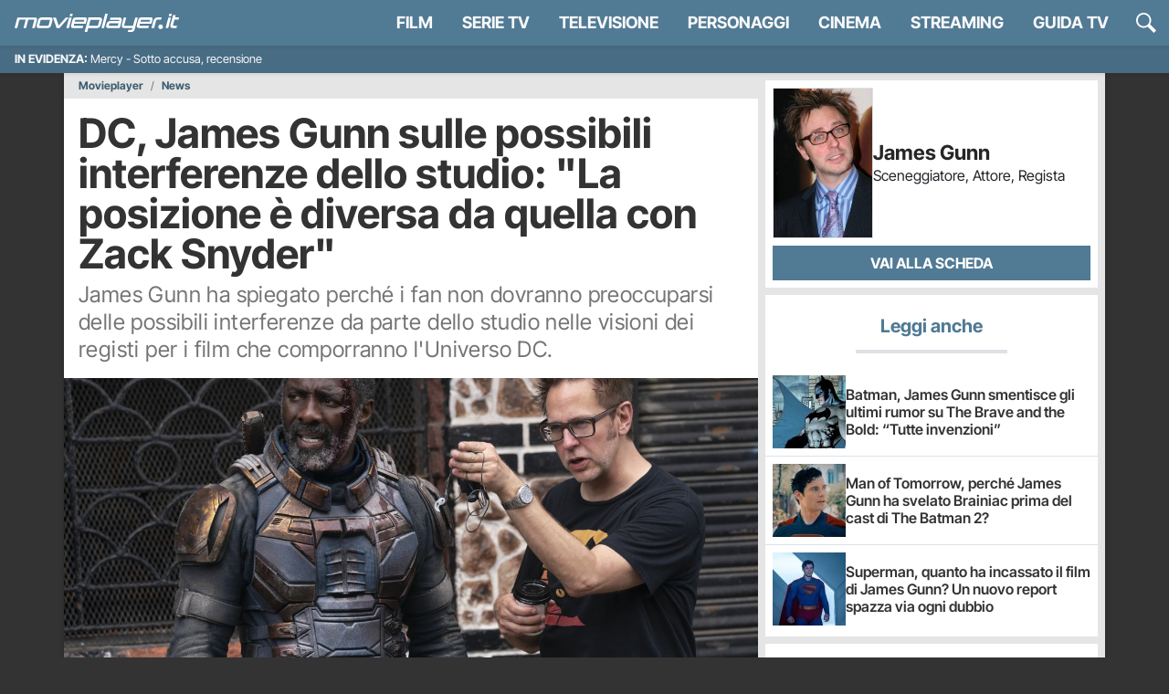

--- FILE ---
content_type: text/html; charset=utf-8
request_url: https://movieplayer.it/news/dc-james-gunn-no-interferenze-studio-come-zack-snyder_120699/
body_size: 47892
content:










  
  
    
      




<!doctype html>
<html class="scroll-custom" lang="it">
  <!--.................._..........__...................._.__.-->
  <!--..__._..___._..__(_)__.___.././__.___._____.____..(_)./_-->
  <!--./..'.\/._.\.|/././.-_)._.\/./._.`/.//./.-_).__/././.__/-->
  <!--/_/_/_/\___/___/_/\__/..__/_/\_,_/\_,./\__/_/.(_)_/\__/.-->
  <!--..................../_/........../___/..................-->
  <head>
    <meta charset="utf-8">
    <meta name="viewport" content="width=device-width, initial-scale=1, shrink-to-fit=no">
    <meta name="theme-color" content="#517a94">
    <title>DC, James Gunn sulle possibili interferenze dello studio: "La posizione è diversa da quella con Zack Snyder"</title>
    <meta name="description" content="James Gunn ha spiegato perché i fan non dovranno preoccuparsi delle possibili interferenze da parte dello studio nelle visioni dei registi per i film che comporranno l'Universo DC.">
    <meta name="google-site-verification" content="pLxjHm6TghskQtiTmCEQ_RnjmRpB2GpNkFstpLW2zGE">
    
  <meta name="robots" content="max-image-preview:large,noindex,follow,noydir,noodp">

    <meta property="fb:app_id" content="157938580937956">
    
    <meta property="fb:pages" content="69849667760">
    <meta name="p:domain_verify" content="81e80f4742582f93f9c6a4f4cd57d4cb"> 

    
    
    
    <link rel="dns-prefetch" href="https://movieplayer.net-cdn.it">
    <link rel="preconnect" href="https://movieplayer.net-cdn.it">
    <link rel="preconnect" href="https://fonts.bunny.net">
    <link href="https://fonts.bunny.net/css?family=inter-tight:400,400i,600,700,700i&display=swap" rel="stylesheet" type="text/css" media="print" onload="this.media='all'" />

    <link rel="icon" href="/static/img/favicon.ico" sizes="any">
    <link rel="icon" href="/static/img/favicon.svg" type="image/svg+xml">
    <link rel="apple-touch-icon" href="/static/img/apple-touch-icon.png">

    <link rel="dns-prefetch" href="https://sirius.galada.it">
    <link rel="preconnect" href="https://sirius.galada.it">

    <link rel="preload" href="/static/js/3594.0d433625c6d5430e.js" as="script" >
<link rel="preload" href="/static/js/main.0d433625c6d5430e.js" as="script" >

    
    
      
      
      <link rel="alternate" type="application/rss+xml" title="RSS 2.0 Feed" href="https://movieplayer.it/rss/homepage.xml">
      <link rel="alternate" type="application/atom+xml" title="Atom 1.0 Feed" href="https://movieplayer.it/atom/homepage.xml">
    

    

    
  
  

    
  
  
    
      <link rel="preload" as="image" href="https://movieplayer.net-cdn.it/t/images/2021/07/31/the-suicide-squad-missione-suicida_5_jpeg_1280x720_crop_q85.jpg" fetchpriority="high">
    
  

    
  <meta name="twitter:card" content="summary_large_image">
  <meta name="twitter:site" content="@movieplayer_it">
  <meta name="twitter:creator" content="@movieplayer_it">
  <meta property="og:title" content="DC, James Gunn sulle possibili interferenze dello studio: &quot;La posizione è diversa da quella con Zack Snyder&quot;">
  <meta property="og:description" content="James Gunn ha spiegato perché i fan non dovranno preoccuparsi delle possibili interferenze da parte dello studio nelle visioni dei registi per i film che comporranno l&#x27;Universo DC.">
  <meta property="og:type" content="article">
  <meta property="og:url" content="https://movieplayer.it/news/dc-james-gunn-no-interferenze-studio-come-zack-snyder_120699/">
  
    <meta property="og:image" content="https://movieplayer.net-cdn.it/t/images/2021/07/31/the-suicide-squad-missione-suicida_5_jpeg_1200x0_crop_q85.jpg">
  
  <meta property="og:site_name" content="Movieplayer.it">
  <meta property="article:publisher" content="https://www.facebook.com/movieplayer.it">
  
  

    
  
  <script type="application/ld+json">
  {
    "@context": "http://schema.org",
    "@type": "NewsArticle",
    "mainEntityOfPage": {
      "@type": "WebPage",
      "@id": "https://movieplayer.it/news/dc-james-gunn-no-interferenze-studio-come-zack-snyder_120699/"
    },
    "headline": "DC, James Gunn sulle possibili interferenze dello studio: &quot;La posizione è diversa da quella con Zack Snyder&quot;",
    "image": {
      "@type": "ImageObject",
      "url": "https://movieplayer.net-cdn.it/t/images/2021/07/31/the-suicide-squad-missione-suicida_5_jpeg_1280x720_crop_q85.jpg",
      "width": "1280",
      "height": "720"
    },
    "datePublished":"2022-12-23T16:26:22+01:00",
    "dateModified":"2022-12-23T16:32:09+01:00",
    "author": {
      "@type": "Person",
      "name":"Gabriella Monaco"
      ,"sameAs":"https://movieplayer.it/account/utente/741258/gabriellamonaco/"
    },
     "publisher": {
      "@type": "Organization",
      "name": "Movieplayer.it",
      "logo": {
        "@type": "ImageObject",
        "url": "https://movieplayer.it/static/images/logo-movie-richsnippet.jpg"
      }
    },
    "description": "James Gunn ha spiegato perché i fan non dovranno preoccuparsi delle possibili interferenze da parte dello studio nelle visioni dei registi per i film che comporranno l&#x27;Universo DC."
    
  }
  </script>  

    
    
    
  
    
      
      
        <!-- TCF stub -->
<script type="text/javascript">
!function(){"use strict";var t,e,o=(t=function(t){function e(t){return(e="function"==typeof Symbol&&"symbol"==typeof Symbol.iterator?function(t){return typeof t}:function(t){return t&&"function"==typeof Symbol&&t.constructor===Symbol&&t!==Symbol.prototype?"symbol":typeof t})(t)}t.exports=function(){for(var t,o,n=[],r=window,a=r;a;){try{if(a.frames.__tcfapiLocator){t=a;break}}catch(t){}if(a===r.top)break;a=a.parent}t||(function t(){var e=r.document,o=!!r.frames.__tcfapiLocator;if(!o)if(e.body){var n=e.createElement("iframe");n.style.cssText="display:none",n.name="__tcfapiLocator",e.body.appendChild(n)}else setTimeout(t,5);return!o}(),r.__tcfapi=function(){for(var t=arguments.length,e=new Array(t),r=0;r<t;r++)e[r]=arguments[r];if(!e.length)return n;"setGdprApplies"===e[0]?e.length>3&&2===parseInt(e[1],10)&&"boolean"==typeof e[3]&&(o=e[3],"function"==typeof e[2]&&e[2]("set",!0)):"ping"===e[0]?"function"==typeof e[2]&&e[2]({gdprApplies:o,cmpLoaded:!1,cmpStatus:"stub"}):n.push(e)},r.addEventListener("message",(function(t){var o="string"==typeof t.data,n={};if(o)try{n=JSON.parse(t.data)}catch(t){}else n=t.data;var r="object"===e(n)&&null!==n?n.__tcfapiCall:null;r&&window.__tcfapi(r.command,r.version,(function(e,n){var a={__tcfapiReturn:{returnValue:e,success:n,callId:r.callId}};t&&t.source&&t.source.postMessage&&t.source.postMessage(o?JSON.stringify(a):a,"*")}),r.parameter)}),!1))}},t(e={exports:{}}),e.exports);o()}();
</script>

<!-- Clickio Consent Main tag -->
<script async type="text/javascript" src="https://clickiocmp.com/t/consent_235086.js"></script>
      
    

    
	<style>
		:root{--bs-blue: #517a94;--bs-indigo: #6610f2;--bs-purple: #6f42c1;--bs-pink: #d63384;--bs-red: #b80c11;--bs-orange: #fd7e14;--bs-yellow: #ffc000;--bs-green: #1aba00;--bs-teal: #20c997;--bs-cyan: #0dcaf0;--bs-white: #fff;--bs-gray: #6c757d;--bs-gray-dark: #343a40;--bs-gray-100: #f8f9fa;--bs-gray-200: #e9ecef;--bs-gray-300: #dee2e6;--bs-gray-400: #ced4da;--bs-gray-500: #adb5bd;--bs-gray-600: #6c757d;--bs-gray-700: #495057;--bs-gray-800: #343a40;--bs-gray-900: #212529;--bs-primary: #517a94;--bs-secondary: rgb(117, 117, 117);--bs-success: #1aba00;--bs-info: #0dcaf0;--bs-warning: #ffc000;--bs-danger: #b80c11;--bs-light: #f8f9fa;--bs-dark: rgb(38.25, 38.25, 38.25);--bs-primary-rgb: 81, 122, 148;--bs-secondary-rgb: 117, 117, 117;--bs-success-rgb: 26, 186, 0;--bs-info-rgb: 13, 202, 240;--bs-warning-rgb: 255, 192, 0;--bs-danger-rgb: 184, 12, 17;--bs-light-rgb: 248, 249, 250;--bs-dark-rgb: 38, 38, 38;--bs-white-rgb: 255, 255, 255;--bs-black-rgb: 0, 0, 0;--bs-body-color-rgb: 33, 37, 41;--bs-body-bg-rgb: 255, 255, 255;--bs-font-sans-serif: "Inter Tight", "Fall Inter", system-ui, -apple-system, "Segoe UI", Roboto, "Helvetica Neue", Arial, "Noto Sans", "Liberation Sans", sans-serif, "Apple Color Emoji", "Segoe UI Emoji", "Segoe UI Symbol", "Noto Color Emoji";--bs-font-monospace: SFMono-Regular, Menlo, Monaco, Consolas, "Liberation Mono", "Courier New", monospace;--bs-gradient: linear-gradient(180deg, rgba(255, 255, 255, 0.15), rgba(255, 255, 255, 0));--bs-body-font-family: var(--bs-font-sans-serif);--bs-body-font-size: 1rem;--bs-body-font-weight: 400;--bs-body-line-height: 1.5;--bs-body-color: #212529;--bs-body-bg: #fff}*,*::before,*::after{box-sizing:border-box}@media(prefers-reduced-motion: no-preference){:root{scroll-behavior:smooth}}body{margin:0;font-family:var(--bs-body-font-family);font-size:var(--bs-body-font-size);font-weight:var(--bs-body-font-weight);line-height:var(--bs-body-line-height);color:var(--bs-body-color);text-align:var(--bs-body-text-align);background-color:var(--bs-body-bg);-webkit-text-size-adjust:100%;-webkit-tap-highlight-color:rgba(0,0,0,0)}hr{margin:1rem 0;color:inherit;background-color:currentColor;border:0;opacity:.25}hr:not([size]){height:1px}h6,.h6,h5,.h5,h4,.h4,h3,.h3,h2,.h2,h1,.h1{margin-top:0;margin-bottom:.5rem;font-family:"Inter Tight","Fall Inter",system-ui,-apple-system,"Segoe UI",Roboto,"Helvetica Neue",Arial,"Noto Sans","Liberation Sans",sans-serif,"Apple Color Emoji","Segoe UI Emoji","Segoe UI Symbol","Noto Color Emoji";font-weight:700;line-height:1.2}h1,.h1{font-size:calc(1.375rem + 1.5vw)}@media(min-width: 1200px){h1,.h1{font-size:2.5rem}}h2,.h2{font-size:calc(1.325rem + 0.9vw)}@media(min-width: 1200px){h2,.h2{font-size:2rem}}h3,.h3{font-size:calc(1.3rem + 0.6vw)}@media(min-width: 1200px){h3,.h3{font-size:1.75rem}}h4,.h4{font-size:calc(1.275rem + 0.3vw)}@media(min-width: 1200px){h4,.h4{font-size:1.5rem}}h5,.h5{font-size:1.25rem}h6,.h6{font-size:1rem}p{margin-top:0;margin-bottom:1rem}abbr[title],abbr[data-bs-original-title]{text-decoration:underline dotted;cursor:help;text-decoration-skip-ink:none}address{margin-bottom:1rem;font-style:normal;line-height:inherit}ol,ul{padding-left:2rem}ol,ul,dl{margin-top:0;margin-bottom:1rem}ol ol,ul ul,ol ul,ul ol{margin-bottom:0}dt{font-weight:700}dd{margin-bottom:.5rem;margin-left:0}blockquote{margin:0 0 1rem}b,strong{font-weight:bolder}small,.small{font-size:0.875em}mark,.mark{padding:.2em;background-color:#fcf8e3}sub,sup{position:relative;font-size:0.75em;line-height:0;vertical-align:baseline}sub{bottom:-0.25em}sup{top:-0.5em}a{color:#517a94;text-decoration:none}a:hover{color:rgb(64.8,97.6,118.4)}a:not([href]):not([class]),a:not([href]):not([class]):hover{color:inherit;text-decoration:none}pre,code,kbd,samp{font-family:var(--bs-font-monospace);font-size:1em;direction:ltr /* rtl:ignore */;unicode-bidi:bidi-override}pre{display:block;margin-top:0;margin-bottom:1rem;overflow:auto;font-size:0.875em}pre code{font-size:inherit;color:inherit;word-break:normal}code{font-size:0.875em;color:#d63384;word-wrap:break-word}a>code{color:inherit}kbd{padding:.2rem .4rem;font-size:0.875em;color:#fff;background-color:#212529;border-radius:0}kbd kbd{padding:0;font-size:1em;font-weight:700}figure{margin:0 0 1rem}img,svg{vertical-align:middle}table{caption-side:bottom;border-collapse:collapse}caption{padding-top:.5rem;padding-bottom:.5rem;color:#6c757d;text-align:left}th{text-align:inherit;text-align:-webkit-match-parent}thead,tbody,tfoot,tr,td,th{border-color:inherit;border-style:solid;border-width:0}label{display:inline-block}button{border-radius:0}button:focus:not(:focus-visible){outline:0}input,button,select,optgroup,textarea{margin:0;font-family:inherit;font-size:inherit;line-height:inherit}button,select{text-transform:none}[role=button]{cursor:pointer}select{word-wrap:normal}select:disabled{opacity:1}[list]::-webkit-calendar-picker-indicator{display:none}button,[type=button],[type=reset],[type=submit]{-webkit-appearance:button}button:not(:disabled),[type=button]:not(:disabled),[type=reset]:not(:disabled),[type=submit]:not(:disabled){cursor:pointer}::-moz-focus-inner{padding:0;border-style:none}textarea{resize:vertical}fieldset{min-width:0;padding:0;margin:0;border:0}legend{float:left;width:100%;padding:0;margin-bottom:.5rem;font-size:calc(1.275rem + 0.3vw);line-height:inherit}@media(min-width: 1200px){legend{font-size:1.5rem}}legend+*{clear:left}::-webkit-datetime-edit-fields-wrapper,::-webkit-datetime-edit-text,::-webkit-datetime-edit-minute,::-webkit-datetime-edit-hour-field,::-webkit-datetime-edit-day-field,::-webkit-datetime-edit-month-field,::-webkit-datetime-edit-year-field{padding:0}::-webkit-inner-spin-button{height:auto}[type=search]{outline-offset:-2px;-webkit-appearance:textfield}::-webkit-search-decoration{-webkit-appearance:none}::-webkit-color-swatch-wrapper{padding:0}::file-selector-button{font:inherit}::-webkit-file-upload-button{font:inherit;-webkit-appearance:button}output{display:inline-block}iframe{border:0}summary{display:list-item;cursor:pointer}progress{vertical-align:baseline}[hidden]{display:none !important}.lead{font-size:1.25rem;font-weight:300}.display-1{font-size:calc(1.625rem + 4.5vw);font-weight:300;line-height:1.2}@media(min-width: 1200px){.display-1{font-size:5rem}}.display-2{font-size:calc(1.575rem + 3.9vw);font-weight:300;line-height:1.2}@media(min-width: 1200px){.display-2{font-size:4.5rem}}.display-3{font-size:calc(1.525rem + 3.3vw);font-weight:300;line-height:1.2}@media(min-width: 1200px){.display-3{font-size:4rem}}.display-4{font-size:calc(1.475rem + 2.7vw);font-weight:300;line-height:1.2}@media(min-width: 1200px){.display-4{font-size:3.5rem}}.display-5{font-size:calc(1.425rem + 2.1vw);font-weight:300;line-height:1.2}@media(min-width: 1200px){.display-5{font-size:3rem}}.display-6{font-size:calc(1.375rem + 1.5vw);font-weight:300;line-height:1.2}@media(min-width: 1200px){.display-6{font-size:2.5rem}}.list-unstyled{padding-left:0;list-style:none}.list-inline{padding-left:0;list-style:none}.list-inline-item{display:inline-block}.list-inline-item:not(:last-child){margin-right:.5rem}.initialism{font-size:0.875em;text-transform:uppercase}.blockquote{margin-bottom:1rem;font-size:1.25rem}.blockquote>:last-child{margin-bottom:0}.blockquote-footer{margin-top:-1rem;margin-bottom:1rem;font-size:0.875em;color:#6c757d}.blockquote-footer::before{content:"— "}.img-fluid{max-width:100%;height:auto}.img-thumbnail{padding:.25rem;background-color:#fff;border:1px solid #dee2e6;border-radius:0;max-width:100%;height:auto}.figure{display:inline-block}.figure-img{margin-bottom:.5rem;line-height:1}.figure-caption{font-size:0.875em;color:#6c757d}.container,.container-fluid,.container-xxl,.container-xl,.container-lg,.container-md,.container-sm{width:100%;padding-right:var(--bs-gutter-x, 0);padding-left:var(--bs-gutter-x, 0);margin-right:auto;margin-left:auto}@media(min-width: 576px){.container-sm,.container{max-width:540px}}@media(min-width: 768px){.container-md,.container-sm,.container{max-width:720px}}@media(min-width: 992px){.container-lg,.container-md,.container-sm,.container{max-width:960px}}@media(min-width: 1200px){.container-xl,.container-lg,.container-md,.container-sm,.container{max-width:1140px}}@media(min-width: 1400px){.container-xxl,.container-xl,.container-lg,.container-md,.container-sm,.container{max-width:1320px}}.row{--bs-gutter-x: 0;--bs-gutter-y: 0;display:flex;flex-wrap:wrap;margin-top:calc(-1*var(--bs-gutter-y));margin-right:calc(-0.5*var(--bs-gutter-x));margin-left:calc(-0.5*var(--bs-gutter-x))}.row>*{flex-shrink:0;width:100%;max-width:100%;padding-right:calc(var(--bs-gutter-x)*.5);padding-left:calc(var(--bs-gutter-x)*.5);margin-top:var(--bs-gutter-y)}.col{flex:1 0 0%}.row-cols-auto>*{flex:0 0 auto;width:auto}.row-cols-1>*{flex:0 0 auto;width:100%}.row-cols-2>*{flex:0 0 auto;width:50%}.row-cols-3>*{flex:0 0 auto;width:33.3333333333%}.row-cols-4>*{flex:0 0 auto;width:25%}.row-cols-5>*{flex:0 0 auto;width:20%}.row-cols-6>*{flex:0 0 auto;width:16.6666666667%}.col-auto{flex:0 0 auto;width:auto}.col-1{flex:0 0 auto;width:8.33333333%}.col-2{flex:0 0 auto;width:16.66666667%}.col-3{flex:0 0 auto;width:25%}.col-4{flex:0 0 auto;width:33.33333333%}.col-5{flex:0 0 auto;width:41.66666667%}.col-6{flex:0 0 auto;width:50%}.col-7{flex:0 0 auto;width:58.33333333%}.col-8{flex:0 0 auto;width:66.66666667%}.col-9{flex:0 0 auto;width:75%}.col-10{flex:0 0 auto;width:83.33333333%}.col-11{flex:0 0 auto;width:91.66666667%}.col-12{flex:0 0 auto;width:100%}.offset-1{margin-left:8.33333333%}.offset-2{margin-left:16.66666667%}.offset-3{margin-left:25%}.offset-4{margin-left:33.33333333%}.offset-5{margin-left:41.66666667%}.offset-6{margin-left:50%}.offset-7{margin-left:58.33333333%}.offset-8{margin-left:66.66666667%}.offset-9{margin-left:75%}.offset-10{margin-left:83.33333333%}.offset-11{margin-left:91.66666667%}.g-0,.gx-0{--bs-gutter-x: 0}.g-0,.gy-0{--bs-gutter-y: 0}.g-1,.gx-1{--bs-gutter-x: 0.25rem}.g-1,.gy-1{--bs-gutter-y: 0.25rem}.g-2,.gx-2{--bs-gutter-x: 0.5rem}.g-2,.gy-2{--bs-gutter-y: 0.5rem}.g-3,.gx-3{--bs-gutter-x: 1rem}.g-3,.gy-3{--bs-gutter-y: 1rem}.g-4,.gx-4{--bs-gutter-x: 1.5rem}.g-4,.gy-4{--bs-gutter-y: 1.5rem}.g-5,.gx-5{--bs-gutter-x: 3rem}.g-5,.gy-5{--bs-gutter-y: 3rem}@media(min-width: 576px){.col-sm{flex:1 0 0%}.row-cols-sm-auto>*{flex:0 0 auto;width:auto}.row-cols-sm-1>*{flex:0 0 auto;width:100%}.row-cols-sm-2>*{flex:0 0 auto;width:50%}.row-cols-sm-3>*{flex:0 0 auto;width:33.3333333333%}.row-cols-sm-4>*{flex:0 0 auto;width:25%}.row-cols-sm-5>*{flex:0 0 auto;width:20%}.row-cols-sm-6>*{flex:0 0 auto;width:16.6666666667%}.col-sm-auto{flex:0 0 auto;width:auto}.col-sm-1{flex:0 0 auto;width:8.33333333%}.col-sm-2{flex:0 0 auto;width:16.66666667%}.col-sm-3{flex:0 0 auto;width:25%}.col-sm-4{flex:0 0 auto;width:33.33333333%}.col-sm-5{flex:0 0 auto;width:41.66666667%}.col-sm-6{flex:0 0 auto;width:50%}.col-sm-7{flex:0 0 auto;width:58.33333333%}.col-sm-8{flex:0 0 auto;width:66.66666667%}.col-sm-9{flex:0 0 auto;width:75%}.col-sm-10{flex:0 0 auto;width:83.33333333%}.col-sm-11{flex:0 0 auto;width:91.66666667%}.col-sm-12{flex:0 0 auto;width:100%}.offset-sm-0{margin-left:0}.offset-sm-1{margin-left:8.33333333%}.offset-sm-2{margin-left:16.66666667%}.offset-sm-3{margin-left:25%}.offset-sm-4{margin-left:33.33333333%}.offset-sm-5{margin-left:41.66666667%}.offset-sm-6{margin-left:50%}.offset-sm-7{margin-left:58.33333333%}.offset-sm-8{margin-left:66.66666667%}.offset-sm-9{margin-left:75%}.offset-sm-10{margin-left:83.33333333%}.offset-sm-11{margin-left:91.66666667%}.g-sm-0,.gx-sm-0{--bs-gutter-x: 0}.g-sm-0,.gy-sm-0{--bs-gutter-y: 0}.g-sm-1,.gx-sm-1{--bs-gutter-x: 0.25rem}.g-sm-1,.gy-sm-1{--bs-gutter-y: 0.25rem}.g-sm-2,.gx-sm-2{--bs-gutter-x: 0.5rem}.g-sm-2,.gy-sm-2{--bs-gutter-y: 0.5rem}.g-sm-3,.gx-sm-3{--bs-gutter-x: 1rem}.g-sm-3,.gy-sm-3{--bs-gutter-y: 1rem}.g-sm-4,.gx-sm-4{--bs-gutter-x: 1.5rem}.g-sm-4,.gy-sm-4{--bs-gutter-y: 1.5rem}.g-sm-5,.gx-sm-5{--bs-gutter-x: 3rem}.g-sm-5,.gy-sm-5{--bs-gutter-y: 3rem}}@media(min-width: 768px){.col-md{flex:1 0 0%}.row-cols-md-auto>*{flex:0 0 auto;width:auto}.row-cols-md-1>*{flex:0 0 auto;width:100%}.row-cols-md-2>*{flex:0 0 auto;width:50%}.row-cols-md-3>*{flex:0 0 auto;width:33.3333333333%}.row-cols-md-4>*{flex:0 0 auto;width:25%}.row-cols-md-5>*{flex:0 0 auto;width:20%}.row-cols-md-6>*{flex:0 0 auto;width:16.6666666667%}.col-md-auto{flex:0 0 auto;width:auto}.col-md-1{flex:0 0 auto;width:8.33333333%}.col-md-2{flex:0 0 auto;width:16.66666667%}.col-md-3{flex:0 0 auto;width:25%}.col-md-4{flex:0 0 auto;width:33.33333333%}.col-md-5{flex:0 0 auto;width:41.66666667%}.col-md-6{flex:0 0 auto;width:50%}.col-md-7{flex:0 0 auto;width:58.33333333%}.col-md-8{flex:0 0 auto;width:66.66666667%}.col-md-9{flex:0 0 auto;width:75%}.col-md-10{flex:0 0 auto;width:83.33333333%}.col-md-11{flex:0 0 auto;width:91.66666667%}.col-md-12{flex:0 0 auto;width:100%}.offset-md-0{margin-left:0}.offset-md-1{margin-left:8.33333333%}.offset-md-2{margin-left:16.66666667%}.offset-md-3{margin-left:25%}.offset-md-4{margin-left:33.33333333%}.offset-md-5{margin-left:41.66666667%}.offset-md-6{margin-left:50%}.offset-md-7{margin-left:58.33333333%}.offset-md-8{margin-left:66.66666667%}.offset-md-9{margin-left:75%}.offset-md-10{margin-left:83.33333333%}.offset-md-11{margin-left:91.66666667%}.g-md-0,.gx-md-0{--bs-gutter-x: 0}.g-md-0,.gy-md-0{--bs-gutter-y: 0}.g-md-1,.gx-md-1{--bs-gutter-x: 0.25rem}.g-md-1,.gy-md-1{--bs-gutter-y: 0.25rem}.g-md-2,.gx-md-2{--bs-gutter-x: 0.5rem}.g-md-2,.gy-md-2{--bs-gutter-y: 0.5rem}.g-md-3,.gx-md-3{--bs-gutter-x: 1rem}.g-md-3,.gy-md-3{--bs-gutter-y: 1rem}.g-md-4,.gx-md-4{--bs-gutter-x: 1.5rem}.g-md-4,.gy-md-4{--bs-gutter-y: 1.5rem}.g-md-5,.gx-md-5{--bs-gutter-x: 3rem}.g-md-5,.gy-md-5{--bs-gutter-y: 3rem}}@media(min-width: 992px){.col-lg{flex:1 0 0%}.row-cols-lg-auto>*{flex:0 0 auto;width:auto}.row-cols-lg-1>*{flex:0 0 auto;width:100%}.row-cols-lg-2>*{flex:0 0 auto;width:50%}.row-cols-lg-3>*{flex:0 0 auto;width:33.3333333333%}.row-cols-lg-4>*{flex:0 0 auto;width:25%}.row-cols-lg-5>*{flex:0 0 auto;width:20%}.row-cols-lg-6>*{flex:0 0 auto;width:16.6666666667%}.col-lg-auto{flex:0 0 auto;width:auto}.col-lg-1{flex:0 0 auto;width:8.33333333%}.col-lg-2{flex:0 0 auto;width:16.66666667%}.col-lg-3{flex:0 0 auto;width:25%}.col-lg-4{flex:0 0 auto;width:33.33333333%}.col-lg-5{flex:0 0 auto;width:41.66666667%}.col-lg-6{flex:0 0 auto;width:50%}.col-lg-7{flex:0 0 auto;width:58.33333333%}.col-lg-8{flex:0 0 auto;width:66.66666667%}.col-lg-9{flex:0 0 auto;width:75%}.col-lg-10{flex:0 0 auto;width:83.33333333%}.col-lg-11{flex:0 0 auto;width:91.66666667%}.col-lg-12{flex:0 0 auto;width:100%}.offset-lg-0{margin-left:0}.offset-lg-1{margin-left:8.33333333%}.offset-lg-2{margin-left:16.66666667%}.offset-lg-3{margin-left:25%}.offset-lg-4{margin-left:33.33333333%}.offset-lg-5{margin-left:41.66666667%}.offset-lg-6{margin-left:50%}.offset-lg-7{margin-left:58.33333333%}.offset-lg-8{margin-left:66.66666667%}.offset-lg-9{margin-left:75%}.offset-lg-10{margin-left:83.33333333%}.offset-lg-11{margin-left:91.66666667%}.g-lg-0,.gx-lg-0{--bs-gutter-x: 0}.g-lg-0,.gy-lg-0{--bs-gutter-y: 0}.g-lg-1,.gx-lg-1{--bs-gutter-x: 0.25rem}.g-lg-1,.gy-lg-1{--bs-gutter-y: 0.25rem}.g-lg-2,.gx-lg-2{--bs-gutter-x: 0.5rem}.g-lg-2,.gy-lg-2{--bs-gutter-y: 0.5rem}.g-lg-3,.gx-lg-3{--bs-gutter-x: 1rem}.g-lg-3,.gy-lg-3{--bs-gutter-y: 1rem}.g-lg-4,.gx-lg-4{--bs-gutter-x: 1.5rem}.g-lg-4,.gy-lg-4{--bs-gutter-y: 1.5rem}.g-lg-5,.gx-lg-5{--bs-gutter-x: 3rem}.g-lg-5,.gy-lg-5{--bs-gutter-y: 3rem}}@media(min-width: 1200px){.col-xl{flex:1 0 0%}.row-cols-xl-auto>*{flex:0 0 auto;width:auto}.row-cols-xl-1>*{flex:0 0 auto;width:100%}.row-cols-xl-2>*{flex:0 0 auto;width:50%}.row-cols-xl-3>*{flex:0 0 auto;width:33.3333333333%}.row-cols-xl-4>*{flex:0 0 auto;width:25%}.row-cols-xl-5>*{flex:0 0 auto;width:20%}.row-cols-xl-6>*{flex:0 0 auto;width:16.6666666667%}.col-xl-auto{flex:0 0 auto;width:auto}.col-xl-1{flex:0 0 auto;width:8.33333333%}.col-xl-2{flex:0 0 auto;width:16.66666667%}.col-xl-3{flex:0 0 auto;width:25%}.col-xl-4{flex:0 0 auto;width:33.33333333%}.col-xl-5{flex:0 0 auto;width:41.66666667%}.col-xl-6{flex:0 0 auto;width:50%}.col-xl-7{flex:0 0 auto;width:58.33333333%}.col-xl-8{flex:0 0 auto;width:66.66666667%}.col-xl-9{flex:0 0 auto;width:75%}.col-xl-10{flex:0 0 auto;width:83.33333333%}.col-xl-11{flex:0 0 auto;width:91.66666667%}.col-xl-12{flex:0 0 auto;width:100%}.offset-xl-0{margin-left:0}.offset-xl-1{margin-left:8.33333333%}.offset-xl-2{margin-left:16.66666667%}.offset-xl-3{margin-left:25%}.offset-xl-4{margin-left:33.33333333%}.offset-xl-5{margin-left:41.66666667%}.offset-xl-6{margin-left:50%}.offset-xl-7{margin-left:58.33333333%}.offset-xl-8{margin-left:66.66666667%}.offset-xl-9{margin-left:75%}.offset-xl-10{margin-left:83.33333333%}.offset-xl-11{margin-left:91.66666667%}.g-xl-0,.gx-xl-0{--bs-gutter-x: 0}.g-xl-0,.gy-xl-0{--bs-gutter-y: 0}.g-xl-1,.gx-xl-1{--bs-gutter-x: 0.25rem}.g-xl-1,.gy-xl-1{--bs-gutter-y: 0.25rem}.g-xl-2,.gx-xl-2{--bs-gutter-x: 0.5rem}.g-xl-2,.gy-xl-2{--bs-gutter-y: 0.5rem}.g-xl-3,.gx-xl-3{--bs-gutter-x: 1rem}.g-xl-3,.gy-xl-3{--bs-gutter-y: 1rem}.g-xl-4,.gx-xl-4{--bs-gutter-x: 1.5rem}.g-xl-4,.gy-xl-4{--bs-gutter-y: 1.5rem}.g-xl-5,.gx-xl-5{--bs-gutter-x: 3rem}.g-xl-5,.gy-xl-5{--bs-gutter-y: 3rem}}@media(min-width: 1400px){.col-xxl{flex:1 0 0%}.row-cols-xxl-auto>*{flex:0 0 auto;width:auto}.row-cols-xxl-1>*{flex:0 0 auto;width:100%}.row-cols-xxl-2>*{flex:0 0 auto;width:50%}.row-cols-xxl-3>*{flex:0 0 auto;width:33.3333333333%}.row-cols-xxl-4>*{flex:0 0 auto;width:25%}.row-cols-xxl-5>*{flex:0 0 auto;width:20%}.row-cols-xxl-6>*{flex:0 0 auto;width:16.6666666667%}.col-xxl-auto{flex:0 0 auto;width:auto}.col-xxl-1{flex:0 0 auto;width:8.33333333%}.col-xxl-2{flex:0 0 auto;width:16.66666667%}.col-xxl-3{flex:0 0 auto;width:25%}.col-xxl-4{flex:0 0 auto;width:33.33333333%}.col-xxl-5{flex:0 0 auto;width:41.66666667%}.col-xxl-6{flex:0 0 auto;width:50%}.col-xxl-7{flex:0 0 auto;width:58.33333333%}.col-xxl-8{flex:0 0 auto;width:66.66666667%}.col-xxl-9{flex:0 0 auto;width:75%}.col-xxl-10{flex:0 0 auto;width:83.33333333%}.col-xxl-11{flex:0 0 auto;width:91.66666667%}.col-xxl-12{flex:0 0 auto;width:100%}.offset-xxl-0{margin-left:0}.offset-xxl-1{margin-left:8.33333333%}.offset-xxl-2{margin-left:16.66666667%}.offset-xxl-3{margin-left:25%}.offset-xxl-4{margin-left:33.33333333%}.offset-xxl-5{margin-left:41.66666667%}.offset-xxl-6{margin-left:50%}.offset-xxl-7{margin-left:58.33333333%}.offset-xxl-8{margin-left:66.66666667%}.offset-xxl-9{margin-left:75%}.offset-xxl-10{margin-left:83.33333333%}.offset-xxl-11{margin-left:91.66666667%}.g-xxl-0,.gx-xxl-0{--bs-gutter-x: 0}.g-xxl-0,.gy-xxl-0{--bs-gutter-y: 0}.g-xxl-1,.gx-xxl-1{--bs-gutter-x: 0.25rem}.g-xxl-1,.gy-xxl-1{--bs-gutter-y: 0.25rem}.g-xxl-2,.gx-xxl-2{--bs-gutter-x: 0.5rem}.g-xxl-2,.gy-xxl-2{--bs-gutter-y: 0.5rem}.g-xxl-3,.gx-xxl-3{--bs-gutter-x: 1rem}.g-xxl-3,.gy-xxl-3{--bs-gutter-y: 1rem}.g-xxl-4,.gx-xxl-4{--bs-gutter-x: 1.5rem}.g-xxl-4,.gy-xxl-4{--bs-gutter-y: 1.5rem}.g-xxl-5,.gx-xxl-5{--bs-gutter-x: 3rem}.g-xxl-5,.gy-xxl-5{--bs-gutter-y: 3rem}}.form-label{margin-bottom:.5rem}.col-form-label{padding-top:calc(0.375rem + 1px);padding-bottom:calc(0.375rem + 1px);margin-bottom:0;font-size:inherit;line-height:1.5}.col-form-label-lg{padding-top:calc(0.5rem + 1px);padding-bottom:calc(0.5rem + 1px);font-size:1.25rem}.col-form-label-sm{padding-top:calc(0.25rem + 1px);padding-bottom:calc(0.25rem + 1px);font-size:0.875rem}.form-text{margin-top:.25rem;font-size:0.875em;color:#6c757d}.form-control{display:block;width:100%;padding:.375rem .75rem;font-family:"Inter Tight","Fall Inter",system-ui,-apple-system,"Segoe UI",Roboto,"Helvetica Neue",Arial,"Noto Sans","Liberation Sans",sans-serif,"Apple Color Emoji","Segoe UI Emoji","Segoe UI Symbol","Noto Color Emoji";font-size:1rem;font-weight:400;line-height:1.5;color:#212529;background-color:#fff;background-clip:padding-box;border:1px solid #ced4da;appearance:none;border-radius:0;transition:border-color .15s ease-in-out,box-shadow .15s ease-in-out}@media(prefers-reduced-motion: reduce){.form-control{transition:none}}.form-control[type=file]{overflow:hidden}.form-control[type=file]:not(:disabled):not([readonly]){cursor:pointer}.form-control:focus{color:#212529;background-color:#fff;border-color:rgb(168,188.5,201.5);outline:0;box-shadow:0 0 0 .25rem rgba(81,122,148,.25)}.form-control::-webkit-date-and-time-value{height:1.5em}.form-control::placeholder{color:#6c757d;opacity:1}.form-control:disabled,.form-control[readonly]{background-color:#e9ecef;opacity:1}.form-control::file-selector-button{padding:.375rem .75rem;margin:-0.375rem -0.75rem;margin-inline-end:.75rem;color:#212529;background-color:#e9ecef;pointer-events:none;border-color:inherit;border-style:solid;border-width:0;border-inline-end-width:1px;border-radius:0;transition:color .15s ease-in-out,background-color .15s ease-in-out,border-color .15s ease-in-out,box-shadow .15s ease-in-out}@media(prefers-reduced-motion: reduce){.form-control::file-selector-button{transition:none}}.form-control:hover:not(:disabled):not([readonly])::file-selector-button{background-color:rgb(221.35,224.2,227.05)}.form-control::-webkit-file-upload-button{padding:.375rem .75rem;margin:-0.375rem -0.75rem;margin-inline-end:.75rem;color:#212529;background-color:#e9ecef;pointer-events:none;border-color:inherit;border-style:solid;border-width:0;border-inline-end-width:1px;border-radius:0;transition:color .15s ease-in-out,background-color .15s ease-in-out,border-color .15s ease-in-out,box-shadow .15s ease-in-out}@media(prefers-reduced-motion: reduce){.form-control::-webkit-file-upload-button{transition:none}}.form-control:hover:not(:disabled):not([readonly])::-webkit-file-upload-button{background-color:rgb(221.35,224.2,227.05)}.form-control-plaintext{display:block;width:100%;padding:.375rem 0;margin-bottom:0;line-height:1.5;color:#212529;background-color:rgba(0,0,0,0);border:solid rgba(0,0,0,0);border-width:1px 0}.form-control-plaintext.form-control-sm,.form-control-plaintext.form-control-lg{padding-right:0;padding-left:0}.form-control-sm{min-height:calc(1.5em + 0.5rem + 2px);padding:.25rem .5rem;font-size:0.875rem;border-radius:0}.form-control-sm::file-selector-button{padding:.25rem .5rem;margin:-0.25rem -0.5rem;margin-inline-end:.5rem}.form-control-sm::-webkit-file-upload-button{padding:.25rem .5rem;margin:-0.25rem -0.5rem;margin-inline-end:.5rem}.form-control-lg{min-height:calc(1.5em + 1rem + 2px);padding:.5rem 1rem;font-size:1.25rem;border-radius:0}.form-control-lg::file-selector-button{padding:.5rem 1rem;margin:-0.5rem -1rem;margin-inline-end:1rem}.form-control-lg::-webkit-file-upload-button{padding:.5rem 1rem;margin:-0.5rem -1rem;margin-inline-end:1rem}textarea.form-control{min-height:calc(1.5em + 0.75rem + 2px)}textarea.form-control-sm{min-height:calc(1.5em + 0.5rem + 2px)}textarea.form-control-lg{min-height:calc(1.5em + 1rem + 2px)}.form-control-color{width:3rem;height:auto;padding:.375rem}.form-control-color:not(:disabled):not([readonly]){cursor:pointer}.form-control-color::-moz-color-swatch{height:1.5em;border-radius:0}.form-control-color::-webkit-color-swatch{height:1.5em;border-radius:0}.form-select{display:block;width:100%;padding:.375rem 2.25rem .375rem .75rem;-moz-padding-start:calc(0.75rem - 3px);font-family:"Inter Tight","Fall Inter",system-ui,-apple-system,"Segoe UI",Roboto,"Helvetica Neue",Arial,"Noto Sans","Liberation Sans",sans-serif,"Apple Color Emoji","Segoe UI Emoji","Segoe UI Symbol","Noto Color Emoji";font-size:1rem;font-weight:400;line-height:1.5;color:#212529;background-color:#fff;background-image:url("data:image/svg+xml,%3csvg xmlns='http://www.w3.org/2000/svg' viewBox='0 0 16 16'%3e%3cpath fill='none' stroke='%23343a40' stroke-linecap='round' stroke-linejoin='round' stroke-width='2' d='M2 5l6 6 6-6'/%3e%3c/svg%3e");background-repeat:no-repeat;background-position:right .75rem center;background-size:16px 12px;border:1px solid #ced4da;border-radius:0;transition:border-color .15s ease-in-out,box-shadow .15s ease-in-out;appearance:none}@media(prefers-reduced-motion: reduce){.form-select{transition:none}}.form-select:focus{border-color:rgb(168,188.5,201.5);outline:0;box-shadow:0 0 0 .25rem rgba(81,122,148,.25)}.form-select[multiple],.form-select[size]:not([size="1"]){padding-right:.75rem;background-image:none}.form-select:disabled{background-color:#e9ecef}.form-select:-moz-focusring{color:rgba(0,0,0,0);text-shadow:0 0 0 #212529}.form-select-sm{padding-top:.25rem;padding-bottom:.25rem;padding-left:.5rem;font-size:0.875rem;border-radius:0}.form-select-lg{padding-top:.5rem;padding-bottom:.5rem;padding-left:1rem;font-size:1.25rem;border-radius:0}.form-check{display:block;min-height:1.5rem;padding-left:1.5em;margin-bottom:.125rem}.form-check .form-check-input{float:left;margin-left:-1.5em}.form-check-input{width:1em;height:1em;margin-top:.25em;vertical-align:top;background-color:#fff;background-repeat:no-repeat;background-position:center;background-size:contain;border:1px solid rgba(0,0,0,.25);appearance:none;color-adjust:exact}.form-check-input[type=checkbox]{border-radius:.25em}.form-check-input[type=radio]{border-radius:50%}.form-check-input:active{filter:brightness(90%)}.form-check-input:focus{border-color:rgb(168,188.5,201.5);outline:0;box-shadow:0 0 0 .25rem rgba(81,122,148,.25)}.form-check-input:checked{background-color:#517a94;border-color:#517a94}.form-check-input:checked[type=checkbox]{background-image:url("data:image/svg+xml,%3csvg xmlns='http://www.w3.org/2000/svg' viewBox='0 0 20 20'%3e%3cpath fill='none' stroke='%23fff' stroke-linecap='round' stroke-linejoin='round' stroke-width='3' d='M6 10l3 3l6-6'/%3e%3c/svg%3e")}.form-check-input:checked[type=radio]{background-image:url("data:image/svg+xml,%3csvg xmlns='http://www.w3.org/2000/svg' viewBox='-4 -4 8 8'%3e%3ccircle r='2' fill='%23fff'/%3e%3c/svg%3e")}.form-check-input[type=checkbox]:indeterminate{background-color:#517a94;border-color:#517a94;background-image:url("data:image/svg+xml,%3csvg xmlns='http://www.w3.org/2000/svg' viewBox='0 0 20 20'%3e%3cpath fill='none' stroke='%23fff' stroke-linecap='round' stroke-linejoin='round' stroke-width='3' d='M6 10h8'/%3e%3c/svg%3e")}.form-check-input:disabled{pointer-events:none;filter:none;opacity:.5}.form-check-input[disabled]~.form-check-label,.form-check-input:disabled~.form-check-label{opacity:.5}.form-switch{padding-left:2.5em}.form-switch .form-check-input{width:2em;margin-left:-2.5em;background-image:url("data:image/svg+xml,%3csvg xmlns='http://www.w3.org/2000/svg' viewBox='-4 -4 8 8'%3e%3ccircle r='3' fill='rgba%280, 0, 0, 0.25%29'/%3e%3c/svg%3e");background-position:left center;border-radius:2em;transition:background-position .15s ease-in-out}@media(prefers-reduced-motion: reduce){.form-switch .form-check-input{transition:none}}.form-switch .form-check-input:focus{background-image:url("data:image/svg+xml,%3csvg xmlns='http://www.w3.org/2000/svg' viewBox='-4 -4 8 8'%3e%3ccircle r='3' fill='rgb%28168, 188.5, 201.5%29'/%3e%3c/svg%3e")}.form-switch .form-check-input:checked{background-position:right center;background-image:url("data:image/svg+xml,%3csvg xmlns='http://www.w3.org/2000/svg' viewBox='-4 -4 8 8'%3e%3ccircle r='3' fill='%23fff'/%3e%3c/svg%3e")}.form-check-inline{display:inline-block;margin-right:1rem}.btn-check{position:absolute;clip:rect(0, 0, 0, 0);pointer-events:none}.btn-check[disabled]+.btn,.btn-check:disabled+.btn{pointer-events:none;filter:none;opacity:.65}.form-range{width:100%;height:1.5rem;padding:0;background-color:rgba(0,0,0,0);appearance:none}.form-range:focus{outline:0}.form-range:focus::-webkit-slider-thumb{box-shadow:0 0 0 1px #fff,0 0 0 .25rem rgba(81,122,148,.25)}.form-range:focus::-moz-range-thumb{box-shadow:0 0 0 1px #fff,0 0 0 .25rem rgba(81,122,148,.25)}.form-range::-moz-focus-outer{border:0}.form-range::-webkit-slider-thumb{width:1rem;height:1rem;margin-top:-0.25rem;background-color:#517a94;border:0;border-radius:1rem;transition:background-color .15s ease-in-out,border-color .15s ease-in-out,box-shadow .15s ease-in-out;appearance:none}@media(prefers-reduced-motion: reduce){.form-range::-webkit-slider-thumb{transition:none}}.form-range::-webkit-slider-thumb:active{background-color:rgb(202.8,215.1,222.9)}.form-range::-webkit-slider-runnable-track{width:100%;height:.5rem;color:rgba(0,0,0,0);cursor:pointer;background-color:#dee2e6;border-color:rgba(0,0,0,0);border-radius:1rem}.form-range::-moz-range-thumb{width:1rem;height:1rem;background-color:#517a94;border:0;border-radius:1rem;transition:background-color .15s ease-in-out,border-color .15s ease-in-out,box-shadow .15s ease-in-out;appearance:none}@media(prefers-reduced-motion: reduce){.form-range::-moz-range-thumb{transition:none}}.form-range::-moz-range-thumb:active{background-color:rgb(202.8,215.1,222.9)}.form-range::-moz-range-track{width:100%;height:.5rem;color:rgba(0,0,0,0);cursor:pointer;background-color:#dee2e6;border-color:rgba(0,0,0,0);border-radius:1rem}.form-range:disabled{pointer-events:none}.form-range:disabled::-webkit-slider-thumb{background-color:#adb5bd}.form-range:disabled::-moz-range-thumb{background-color:#adb5bd}.form-floating{position:relative}.form-floating>.form-control,.form-floating>.form-select{height:calc(3.5rem + 2px);line-height:1.25}.form-floating>label{position:absolute;top:0;left:0;height:100%;padding:1rem .75rem;pointer-events:none;border:1px solid rgba(0,0,0,0);transform-origin:0 0;transition:opacity .1s ease-in-out,transform .1s ease-in-out}@media(prefers-reduced-motion: reduce){.form-floating>label{transition:none}}.form-floating>.form-control{padding:1rem .75rem}.form-floating>.form-control::placeholder{color:rgba(0,0,0,0)}.form-floating>.form-control:focus,.form-floating>.form-control:not(:placeholder-shown){padding-top:1.625rem;padding-bottom:.625rem}.form-floating>.form-control:-webkit-autofill{padding-top:1.625rem;padding-bottom:.625rem}.form-floating>.form-select{padding-top:1.625rem;padding-bottom:.625rem}.form-floating>.form-control:focus~label,.form-floating>.form-control:not(:placeholder-shown)~label,.form-floating>.form-select~label{opacity:.65;transform:scale(0.85) translateY(-0.5rem) translateX(0.15rem)}.form-floating>.form-control:-webkit-autofill~label{opacity:.65;transform:scale(0.85) translateY(-0.5rem) translateX(0.15rem)}.input-group{position:relative;display:flex;flex-wrap:wrap;align-items:stretch;width:100%}.input-group>.form-control,.input-group>.form-select{position:relative;flex:1 1 auto;width:1%;min-width:0}.input-group>.form-control:focus,.input-group>.form-select:focus{z-index:3}.input-group .btn{position:relative;z-index:2}.input-group .btn:focus{z-index:3}.input-group-text{display:flex;align-items:center;padding:.375rem .75rem;font-size:1rem;font-weight:400;line-height:1.5;color:#212529;text-align:center;white-space:nowrap;background-color:#e9ecef;border:1px solid #ced4da;border-radius:0}.input-group-lg>.form-control,.input-group-lg>.form-select,.input-group-lg>.input-group-text,.input-group-lg>.btn{padding:.5rem 1rem;font-size:1.25rem;border-radius:0}.input-group-sm>.form-control,.input-group-sm>.form-select,.input-group-sm>.input-group-text,.input-group-sm>.btn{padding:.25rem .5rem;font-size:0.875rem;border-radius:0}.input-group-lg>.form-select,.input-group-sm>.form-select{padding-right:3rem}.input-group:not(.has-validation)>:not(:last-child):not(.dropdown-toggle):not(.dropdown-menu),.input-group:not(.has-validation)>.dropdown-toggle:nth-last-child(n+3){border-top-right-radius:0;border-bottom-right-radius:0}.input-group.has-validation>:nth-last-child(n+3):not(.dropdown-toggle):not(.dropdown-menu),.input-group.has-validation>.dropdown-toggle:nth-last-child(n+4){border-top-right-radius:0;border-bottom-right-radius:0}.input-group>:not(:first-child):not(.dropdown-menu):not(.valid-tooltip):not(.valid-feedback):not(.invalid-tooltip):not(.invalid-feedback){margin-left:-1px;border-top-left-radius:0;border-bottom-left-radius:0}.valid-feedback{display:none;width:100%;margin-top:.25rem;font-size:0.875em;color:#1aba00}.valid-tooltip{position:absolute;top:100%;z-index:5;display:none;max-width:100%;padding:.25rem .5rem;margin-top:.1rem;font-size:0.875rem;color:#000;background-color:rgba(26,186,0,.9);border-radius:0}.was-validated :valid~.valid-feedback,.was-validated :valid~.valid-tooltip,.is-valid~.valid-feedback,.is-valid~.valid-tooltip{display:block}.was-validated .form-control:valid,.form-control.is-valid{border-color:#1aba00;padding-right:calc(1.5em + 0.75rem);background-image:url("data:image/svg+xml,%3csvg xmlns='http://www.w3.org/2000/svg' viewBox='0 0 8 8'%3e%3cpath fill='%231aba00' d='M2.3 6.73L.6 4.53c-.4-1.04.46-1.4 1.1-.8l1.1 1.4 3.4-3.8c.6-.63 1.6-.27 1.2.7l-4 4.6c-.43.5-.8.4-1.1.1z'/%3e%3c/svg%3e");background-repeat:no-repeat;background-position:right calc(0.375em + 0.1875rem) center;background-size:calc(0.75em + 0.375rem) calc(0.75em + 0.375rem)}.was-validated .form-control:valid:focus,.form-control.is-valid:focus{border-color:#1aba00;box-shadow:0 0 0 .25rem rgba(26,186,0,.25)}.was-validated textarea.form-control:valid,textarea.form-control.is-valid{padding-right:calc(1.5em + 0.75rem);background-position:top calc(0.375em + 0.1875rem) right calc(0.375em + 0.1875rem)}.was-validated .form-select:valid,.form-select.is-valid{border-color:#1aba00}.was-validated .form-select:valid:not([multiple]):not([size]),.was-validated .form-select:valid:not([multiple])[size="1"],.form-select.is-valid:not([multiple]):not([size]),.form-select.is-valid:not([multiple])[size="1"]{padding-right:4.125rem;background-image:url("data:image/svg+xml,%3csvg xmlns='http://www.w3.org/2000/svg' viewBox='0 0 16 16'%3e%3cpath fill='none' stroke='%23343a40' stroke-linecap='round' stroke-linejoin='round' stroke-width='2' d='M2 5l6 6 6-6'/%3e%3c/svg%3e"),url("data:image/svg+xml,%3csvg xmlns='http://www.w3.org/2000/svg' viewBox='0 0 8 8'%3e%3cpath fill='%231aba00' d='M2.3 6.73L.6 4.53c-.4-1.04.46-1.4 1.1-.8l1.1 1.4 3.4-3.8c.6-.63 1.6-.27 1.2.7l-4 4.6c-.43.5-.8.4-1.1.1z'/%3e%3c/svg%3e");background-position:right .75rem center,center right 2.25rem;background-size:16px 12px,calc(0.75em + 0.375rem) calc(0.75em + 0.375rem)}.was-validated .form-select:valid:focus,.form-select.is-valid:focus{border-color:#1aba00;box-shadow:0 0 0 .25rem rgba(26,186,0,.25)}.was-validated .form-check-input:valid,.form-check-input.is-valid{border-color:#1aba00}.was-validated .form-check-input:valid:checked,.form-check-input.is-valid:checked{background-color:#1aba00}.was-validated .form-check-input:valid:focus,.form-check-input.is-valid:focus{box-shadow:0 0 0 .25rem rgba(26,186,0,.25)}.was-validated .form-check-input:valid~.form-check-label,.form-check-input.is-valid~.form-check-label{color:#1aba00}.form-check-inline .form-check-input~.valid-feedback{margin-left:.5em}.was-validated .input-group .form-control:valid,.input-group .form-control.is-valid,.was-validated .input-group .form-select:valid,.input-group .form-select.is-valid{z-index:1}.was-validated .input-group .form-control:valid:focus,.input-group .form-control.is-valid:focus,.was-validated .input-group .form-select:valid:focus,.input-group .form-select.is-valid:focus{z-index:3}.invalid-feedback{display:none;width:100%;margin-top:.25rem;font-size:0.875em;color:#b80c11}.invalid-tooltip{position:absolute;top:100%;z-index:5;display:none;max-width:100%;padding:.25rem .5rem;margin-top:.1rem;font-size:0.875rem;color:#fff;background-color:rgba(184,12,17,.9);border-radius:0}.was-validated :invalid~.invalid-feedback,.was-validated :invalid~.invalid-tooltip,.is-invalid~.invalid-feedback,.is-invalid~.invalid-tooltip{display:block}.was-validated .form-control:invalid,.form-control.is-invalid{border-color:#b80c11;padding-right:calc(1.5em + 0.75rem);background-image:url("data:image/svg+xml,%3csvg xmlns='http://www.w3.org/2000/svg' viewBox='0 0 12 12' width='12' height='12' fill='none' stroke='%23b80c11'%3e%3ccircle cx='6' cy='6' r='4.5'/%3e%3cpath stroke-linejoin='round' d='M5.8 3.6h.4L6 6.5z'/%3e%3ccircle cx='6' cy='8.2' r='.6' fill='%23b80c11' stroke='none'/%3e%3c/svg%3e");background-repeat:no-repeat;background-position:right calc(0.375em + 0.1875rem) center;background-size:calc(0.75em + 0.375rem) calc(0.75em + 0.375rem)}.was-validated .form-control:invalid:focus,.form-control.is-invalid:focus{border-color:#b80c11;box-shadow:0 0 0 .25rem rgba(184,12,17,.25)}.was-validated textarea.form-control:invalid,textarea.form-control.is-invalid{padding-right:calc(1.5em + 0.75rem);background-position:top calc(0.375em + 0.1875rem) right calc(0.375em + 0.1875rem)}.was-validated .form-select:invalid,.form-select.is-invalid{border-color:#b80c11}.was-validated .form-select:invalid:not([multiple]):not([size]),.was-validated .form-select:invalid:not([multiple])[size="1"],.form-select.is-invalid:not([multiple]):not([size]),.form-select.is-invalid:not([multiple])[size="1"]{padding-right:4.125rem;background-image:url("data:image/svg+xml,%3csvg xmlns='http://www.w3.org/2000/svg' viewBox='0 0 16 16'%3e%3cpath fill='none' stroke='%23343a40' stroke-linecap='round' stroke-linejoin='round' stroke-width='2' d='M2 5l6 6 6-6'/%3e%3c/svg%3e"),url("data:image/svg+xml,%3csvg xmlns='http://www.w3.org/2000/svg' viewBox='0 0 12 12' width='12' height='12' fill='none' stroke='%23b80c11'%3e%3ccircle cx='6' cy='6' r='4.5'/%3e%3cpath stroke-linejoin='round' d='M5.8 3.6h.4L6 6.5z'/%3e%3ccircle cx='6' cy='8.2' r='.6' fill='%23b80c11' stroke='none'/%3e%3c/svg%3e");background-position:right .75rem center,center right 2.25rem;background-size:16px 12px,calc(0.75em + 0.375rem) calc(0.75em + 0.375rem)}.was-validated .form-select:invalid:focus,.form-select.is-invalid:focus{border-color:#b80c11;box-shadow:0 0 0 .25rem rgba(184,12,17,.25)}.was-validated .form-check-input:invalid,.form-check-input.is-invalid{border-color:#b80c11}.was-validated .form-check-input:invalid:checked,.form-check-input.is-invalid:checked{background-color:#b80c11}.was-validated .form-check-input:invalid:focus,.form-check-input.is-invalid:focus{box-shadow:0 0 0 .25rem rgba(184,12,17,.25)}.was-validated .form-check-input:invalid~.form-check-label,.form-check-input.is-invalid~.form-check-label{color:#b80c11}.form-check-inline .form-check-input~.invalid-feedback{margin-left:.5em}.was-validated .input-group .form-control:invalid,.input-group .form-control.is-invalid,.was-validated .input-group .form-select:invalid,.input-group .form-select.is-invalid{z-index:2}.was-validated .input-group .form-control:invalid:focus,.input-group .form-control.is-invalid:focus,.was-validated .input-group .form-select:invalid:focus,.input-group .form-select.is-invalid:focus{z-index:3}.btn{display:inline-block;font-family:"Inter Tight","Fall Inter",system-ui,-apple-system,"Segoe UI",Roboto,"Helvetica Neue",Arial,"Noto Sans","Liberation Sans",sans-serif,"Apple Color Emoji","Segoe UI Emoji","Segoe UI Symbol","Noto Color Emoji";font-weight:400;line-height:1.5;color:#212529;text-align:center;vertical-align:middle;cursor:pointer;user-select:none;background-color:rgba(0,0,0,0);border:1px solid rgba(0,0,0,0);padding:.375rem .75rem;font-size:1rem;border-radius:0;transition:color .15s ease-in-out,background-color .15s ease-in-out,border-color .15s ease-in-out,box-shadow .15s ease-in-out}@media(prefers-reduced-motion: reduce){.btn{transition:none}}.btn:hover{color:#212529}.btn-check:focus+.btn,.btn:focus{outline:0;box-shadow:0 0 0 .25rem rgba(81,122,148,.25)}.btn:disabled,.btn.disabled,fieldset:disabled .btn{pointer-events:none;opacity:.65}.btn-primary{color:#fff;background-color:#517a94;border-color:#517a94}.btn-primary:hover{color:#fff;background-color:rgb(68.85,103.7,125.8);border-color:rgb(64.8,97.6,118.4)}.btn-check:focus+.btn-primary,.btn-primary:focus{color:#fff;background-color:rgb(68.85,103.7,125.8);border-color:rgb(64.8,97.6,118.4);box-shadow:0 0 0 .25rem rgba(107.1,141.95,164.05,.5)}.btn-check:checked+.btn-primary,.btn-check:active+.btn-primary,.btn-primary:active,.btn-primary.active,.show>.btn-primary.dropdown-toggle{color:#fff;background-color:rgb(64.8,97.6,118.4);border-color:rgb(60.75,91.5,111)}.btn-check:checked+.btn-primary:focus,.btn-check:active+.btn-primary:focus,.btn-primary:active:focus,.btn-primary.active:focus,.show>.btn-primary.dropdown-toggle:focus{box-shadow:0 0 0 .25rem rgba(107.1,141.95,164.05,.5)}.btn-primary:disabled,.btn-primary.disabled{color:#fff;background-color:#517a94;border-color:#517a94}.btn-secondary{color:#fff;background-color:#757575;border-color:#757575}.btn-secondary:hover{color:#fff;background-color:hsl(0,0%,39%);border-color:rgb(93.6,93.6,93.6)}.btn-check:focus+.btn-secondary,.btn-secondary:focus{color:#fff;background-color:hsl(0,0%,39%);border-color:rgb(93.6,93.6,93.6);box-shadow:0 0 0 .25rem hsla(0,0%,54%,.5)}.btn-check:checked+.btn-secondary,.btn-check:active+.btn-secondary,.btn-secondary:active,.btn-secondary.active,.show>.btn-secondary.dropdown-toggle{color:#fff;background-color:rgb(93.6,93.6,93.6);border-color:rgb(87.75,87.75,87.75)}.btn-check:checked+.btn-secondary:focus,.btn-check:active+.btn-secondary:focus,.btn-secondary:active:focus,.btn-secondary.active:focus,.show>.btn-secondary.dropdown-toggle:focus{box-shadow:0 0 0 .25rem hsla(0,0%,54%,.5)}.btn-secondary:disabled,.btn-secondary.disabled{color:#fff;background-color:#757575;border-color:#757575}.btn-success{color:#000;background-color:#1aba00;border-color:#1aba00}.btn-success:hover{color:#000;background-color:rgb(60.35,196.35,38.25);border-color:rgb(48.9,192.9,25.5)}.btn-check:focus+.btn-success,.btn-success:focus{color:#000;background-color:rgb(60.35,196.35,38.25);border-color:rgb(48.9,192.9,25.5);box-shadow:0 0 0 .25rem rgba(22.1,158.1,0,.5)}.btn-check:checked+.btn-success,.btn-check:active+.btn-success,.btn-success:active,.btn-success.active,.show>.btn-success.dropdown-toggle{color:#000;background-color:rgb(71.8,199.8,51);border-color:rgb(48.9,192.9,25.5)}.btn-check:checked+.btn-success:focus,.btn-check:active+.btn-success:focus,.btn-success:active:focus,.btn-success.active:focus,.show>.btn-success.dropdown-toggle:focus{box-shadow:0 0 0 .25rem rgba(22.1,158.1,0,.5)}.btn-success:disabled,.btn-success.disabled{color:#000;background-color:#1aba00;border-color:#1aba00}.btn-info{color:#000;background-color:#0dcaf0;border-color:#0dcaf0}.btn-info:hover{color:#000;background-color:rgb(49.3,209.95,242.25);border-color:rgb(37.2,207.3,241.5)}.btn-check:focus+.btn-info,.btn-info:focus{color:#000;background-color:rgb(49.3,209.95,242.25);border-color:rgb(37.2,207.3,241.5);box-shadow:0 0 0 .25rem rgba(11.05,171.7,204,.5)}.btn-check:checked+.btn-info,.btn-check:active+.btn-info,.btn-info:active,.btn-info.active,.show>.btn-info.dropdown-toggle{color:#000;background-color:rgb(61.4,212.6,243);border-color:rgb(37.2,207.3,241.5)}.btn-check:checked+.btn-info:focus,.btn-check:active+.btn-info:focus,.btn-info:active:focus,.btn-info.active:focus,.show>.btn-info.dropdown-toggle:focus{box-shadow:0 0 0 .25rem rgba(11.05,171.7,204,.5)}.btn-info:disabled,.btn-info.disabled{color:#000;background-color:#0dcaf0;border-color:#0dcaf0}.btn-warning{color:#000;background-color:#ffc000;border-color:#ffc000}.btn-warning:hover{color:#000;background-color:rgb(255,201.45,38.25);border-color:rgb(255,198.3,25.5)}.btn-check:focus+.btn-warning,.btn-warning:focus{color:#000;background-color:rgb(255,201.45,38.25);border-color:rgb(255,198.3,25.5);box-shadow:0 0 0 .25rem rgba(216.75,163.2,0,.5)}.btn-check:checked+.btn-warning,.btn-check:active+.btn-warning,.btn-warning:active,.btn-warning.active,.show>.btn-warning.dropdown-toggle{color:#000;background-color:rgb(255,204.6,51);border-color:rgb(255,198.3,25.5)}.btn-check:checked+.btn-warning:focus,.btn-check:active+.btn-warning:focus,.btn-warning:active:focus,.btn-warning.active:focus,.show>.btn-warning.dropdown-toggle:focus{box-shadow:0 0 0 .25rem rgba(216.75,163.2,0,.5)}.btn-warning:disabled,.btn-warning.disabled{color:#000;background-color:#ffc000;border-color:#ffc000}.btn-danger{color:#fff;background-color:#b80c11;border-color:#b80c11}.btn-danger:hover{color:#fff;background-color:rgb(156.4,10.2,14.45);border-color:rgb(147.2,9.6,13.6)}.btn-check:focus+.btn-danger,.btn-danger:focus{color:#fff;background-color:rgb(156.4,10.2,14.45);border-color:rgb(147.2,9.6,13.6);box-shadow:0 0 0 .25rem rgba(194.65,48.45,52.7,.5)}.btn-check:checked+.btn-danger,.btn-check:active+.btn-danger,.btn-danger:active,.btn-danger.active,.show>.btn-danger.dropdown-toggle{color:#fff;background-color:rgb(147.2,9.6,13.6);border-color:rgb(138,9,12.75)}.btn-check:checked+.btn-danger:focus,.btn-check:active+.btn-danger:focus,.btn-danger:active:focus,.btn-danger.active:focus,.show>.btn-danger.dropdown-toggle:focus{box-shadow:0 0 0 .25rem rgba(194.65,48.45,52.7,.5)}.btn-danger:disabled,.btn-danger.disabled{color:#fff;background-color:#b80c11;border-color:#b80c11}.btn-light{color:#000;background-color:#f8f9fa;border-color:#f8f9fa}.btn-light:hover{color:#000;background-color:rgb(249.05,249.9,250.75);border-color:rgb(248.7,249.6,250.5)}.btn-check:focus+.btn-light,.btn-light:focus{color:#000;background-color:rgb(249.05,249.9,250.75);border-color:rgb(248.7,249.6,250.5);box-shadow:0 0 0 .25rem rgba(210.8,211.65,212.5,.5)}.btn-check:checked+.btn-light,.btn-check:active+.btn-light,.btn-light:active,.btn-light.active,.show>.btn-light.dropdown-toggle{color:#000;background-color:rgb(249.4,250.2,251);border-color:rgb(248.7,249.6,250.5)}.btn-check:checked+.btn-light:focus,.btn-check:active+.btn-light:focus,.btn-light:active:focus,.btn-light.active:focus,.show>.btn-light.dropdown-toggle:focus{box-shadow:0 0 0 .25rem rgba(210.8,211.65,212.5,.5)}.btn-light:disabled,.btn-light.disabled{color:#000;background-color:#f8f9fa;border-color:#f8f9fa}.btn-dark{color:#fff;background-color:hsl(0,0%,15%);border-color:hsl(0,0%,15%)}.btn-dark:hover{color:#fff;background-color:hsl(0,0%,12.75%);border-color:hsl(0,0%,12%)}.btn-check:focus+.btn-dark,.btn-dark:focus{color:#fff;background-color:hsl(0,0%,12.75%);border-color:hsl(0,0%,12%);box-shadow:0 0 0 .25rem hsla(0,0%,27.75%,.5)}.btn-check:checked+.btn-dark,.btn-check:active+.btn-dark,.btn-dark:active,.btn-dark.active,.show>.btn-dark.dropdown-toggle{color:#fff;background-color:hsl(0,0%,12%);border-color:hsl(0,0%,11.25%)}.btn-check:checked+.btn-dark:focus,.btn-check:active+.btn-dark:focus,.btn-dark:active:focus,.btn-dark.active:focus,.show>.btn-dark.dropdown-toggle:focus{box-shadow:0 0 0 .25rem hsla(0,0%,27.75%,.5)}.btn-dark:disabled,.btn-dark.disabled{color:#fff;background-color:hsl(0,0%,15%);border-color:hsl(0,0%,15%)}.btn-outline-primary{color:#517a94;border-color:#517a94}.btn-outline-primary:hover{color:#fff;background-color:#517a94;border-color:#517a94}.btn-check:focus+.btn-outline-primary,.btn-outline-primary:focus{box-shadow:0 0 0 .25rem rgba(81,122,148,.5)}.btn-check:checked+.btn-outline-primary,.btn-check:active+.btn-outline-primary,.btn-outline-primary:active,.btn-outline-primary.active,.btn-outline-primary.dropdown-toggle.show{color:#fff;background-color:#517a94;border-color:#517a94}.btn-check:checked+.btn-outline-primary:focus,.btn-check:active+.btn-outline-primary:focus,.btn-outline-primary:active:focus,.btn-outline-primary.active:focus,.btn-outline-primary.dropdown-toggle.show:focus{box-shadow:0 0 0 .25rem rgba(81,122,148,.5)}.btn-outline-primary:disabled,.btn-outline-primary.disabled{color:#517a94;background-color:rgba(0,0,0,0)}.btn-outline-secondary{color:#757575;border-color:#757575}.btn-outline-secondary:hover{color:#fff;background-color:#757575;border-color:#757575}.btn-check:focus+.btn-outline-secondary,.btn-outline-secondary:focus{box-shadow:0 0 0 .25rem rgba(117,117,117,.5)}.btn-check:checked+.btn-outline-secondary,.btn-check:active+.btn-outline-secondary,.btn-outline-secondary:active,.btn-outline-secondary.active,.btn-outline-secondary.dropdown-toggle.show{color:#fff;background-color:#757575;border-color:#757575}.btn-check:checked+.btn-outline-secondary:focus,.btn-check:active+.btn-outline-secondary:focus,.btn-outline-secondary:active:focus,.btn-outline-secondary.active:focus,.btn-outline-secondary.dropdown-toggle.show:focus{box-shadow:0 0 0 .25rem rgba(117,117,117,.5)}.btn-outline-secondary:disabled,.btn-outline-secondary.disabled{color:#757575;background-color:rgba(0,0,0,0)}.btn-outline-success{color:#1aba00;border-color:#1aba00}.btn-outline-success:hover{color:#000;background-color:#1aba00;border-color:#1aba00}.btn-check:focus+.btn-outline-success,.btn-outline-success:focus{box-shadow:0 0 0 .25rem rgba(26,186,0,.5)}.btn-check:checked+.btn-outline-success,.btn-check:active+.btn-outline-success,.btn-outline-success:active,.btn-outline-success.active,.btn-outline-success.dropdown-toggle.show{color:#000;background-color:#1aba00;border-color:#1aba00}.btn-check:checked+.btn-outline-success:focus,.btn-check:active+.btn-outline-success:focus,.btn-outline-success:active:focus,.btn-outline-success.active:focus,.btn-outline-success.dropdown-toggle.show:focus{box-shadow:0 0 0 .25rem rgba(26,186,0,.5)}.btn-outline-success:disabled,.btn-outline-success.disabled{color:#1aba00;background-color:rgba(0,0,0,0)}.btn-outline-info{color:#0dcaf0;border-color:#0dcaf0}.btn-outline-info:hover{color:#000;background-color:#0dcaf0;border-color:#0dcaf0}.btn-check:focus+.btn-outline-info,.btn-outline-info:focus{box-shadow:0 0 0 .25rem rgba(13,202,240,.5)}.btn-check:checked+.btn-outline-info,.btn-check:active+.btn-outline-info,.btn-outline-info:active,.btn-outline-info.active,.btn-outline-info.dropdown-toggle.show{color:#000;background-color:#0dcaf0;border-color:#0dcaf0}.btn-check:checked+.btn-outline-info:focus,.btn-check:active+.btn-outline-info:focus,.btn-outline-info:active:focus,.btn-outline-info.active:focus,.btn-outline-info.dropdown-toggle.show:focus{box-shadow:0 0 0 .25rem rgba(13,202,240,.5)}.btn-outline-info:disabled,.btn-outline-info.disabled{color:#0dcaf0;background-color:rgba(0,0,0,0)}.btn-outline-warning{color:#ffc000;border-color:#ffc000}.btn-outline-warning:hover{color:#000;background-color:#ffc000;border-color:#ffc000}.btn-check:focus+.btn-outline-warning,.btn-outline-warning:focus{box-shadow:0 0 0 .25rem rgba(255,192,0,.5)}.btn-check:checked+.btn-outline-warning,.btn-check:active+.btn-outline-warning,.btn-outline-warning:active,.btn-outline-warning.active,.btn-outline-warning.dropdown-toggle.show{color:#000;background-color:#ffc000;border-color:#ffc000}.btn-check:checked+.btn-outline-warning:focus,.btn-check:active+.btn-outline-warning:focus,.btn-outline-warning:active:focus,.btn-outline-warning.active:focus,.btn-outline-warning.dropdown-toggle.show:focus{box-shadow:0 0 0 .25rem rgba(255,192,0,.5)}.btn-outline-warning:disabled,.btn-outline-warning.disabled{color:#ffc000;background-color:rgba(0,0,0,0)}.btn-outline-danger{color:#b80c11;border-color:#b80c11}.btn-outline-danger:hover{color:#fff;background-color:#b80c11;border-color:#b80c11}.btn-check:focus+.btn-outline-danger,.btn-outline-danger:focus{box-shadow:0 0 0 .25rem rgba(184,12,17,.5)}.btn-check:checked+.btn-outline-danger,.btn-check:active+.btn-outline-danger,.btn-outline-danger:active,.btn-outline-danger.active,.btn-outline-danger.dropdown-toggle.show{color:#fff;background-color:#b80c11;border-color:#b80c11}.btn-check:checked+.btn-outline-danger:focus,.btn-check:active+.btn-outline-danger:focus,.btn-outline-danger:active:focus,.btn-outline-danger.active:focus,.btn-outline-danger.dropdown-toggle.show:focus{box-shadow:0 0 0 .25rem rgba(184,12,17,.5)}.btn-outline-danger:disabled,.btn-outline-danger.disabled{color:#b80c11;background-color:rgba(0,0,0,0)}.btn-outline-light{color:#f8f9fa;border-color:#f8f9fa}.btn-outline-light:hover{color:#000;background-color:#f8f9fa;border-color:#f8f9fa}.btn-check:focus+.btn-outline-light,.btn-outline-light:focus{box-shadow:0 0 0 .25rem rgba(248,249,250,.5)}.btn-check:checked+.btn-outline-light,.btn-check:active+.btn-outline-light,.btn-outline-light:active,.btn-outline-light.active,.btn-outline-light.dropdown-toggle.show{color:#000;background-color:#f8f9fa;border-color:#f8f9fa}.btn-check:checked+.btn-outline-light:focus,.btn-check:active+.btn-outline-light:focus,.btn-outline-light:active:focus,.btn-outline-light.active:focus,.btn-outline-light.dropdown-toggle.show:focus{box-shadow:0 0 0 .25rem rgba(248,249,250,.5)}.btn-outline-light:disabled,.btn-outline-light.disabled{color:#f8f9fa;background-color:rgba(0,0,0,0)}.btn-outline-dark{color:hsl(0,0%,15%);border-color:hsl(0,0%,15%)}.btn-outline-dark:hover{color:#fff;background-color:hsl(0,0%,15%);border-color:hsl(0,0%,15%)}.btn-check:focus+.btn-outline-dark,.btn-outline-dark:focus{box-shadow:0 0 0 .25rem hsla(0,0%,15%,.5)}.btn-check:checked+.btn-outline-dark,.btn-check:active+.btn-outline-dark,.btn-outline-dark:active,.btn-outline-dark.active,.btn-outline-dark.dropdown-toggle.show{color:#fff;background-color:hsl(0,0%,15%);border-color:hsl(0,0%,15%)}.btn-check:checked+.btn-outline-dark:focus,.btn-check:active+.btn-outline-dark:focus,.btn-outline-dark:active:focus,.btn-outline-dark.active:focus,.btn-outline-dark.dropdown-toggle.show:focus{box-shadow:0 0 0 .25rem hsla(0,0%,15%,.5)}.btn-outline-dark:disabled,.btn-outline-dark.disabled{color:hsl(0,0%,15%);background-color:rgba(0,0,0,0)}.btn-link{font-weight:400;color:#517a94;text-decoration:none}.btn-link:hover{color:rgb(64.8,97.6,118.4)}.btn-link:disabled,.btn-link.disabled{color:#6c757d}.btn-lg,.btn-group-lg>.btn{padding:.5rem 1rem;font-size:1.25rem;border-radius:0}.btn-sm,.btn-group-sm>.btn{padding:.25rem .5rem;font-size:0.875rem;border-radius:0}.btn-group,.btn-group-vertical{position:relative;display:inline-flex;vertical-align:middle}.btn-group>.btn,.btn-group-vertical>.btn{position:relative;flex:1 1 auto}.btn-group>.btn-check:checked+.btn,.btn-group>.btn-check:focus+.btn,.btn-group>.btn:hover,.btn-group>.btn:focus,.btn-group>.btn:active,.btn-group>.btn.active,.btn-group-vertical>.btn-check:checked+.btn,.btn-group-vertical>.btn-check:focus+.btn,.btn-group-vertical>.btn:hover,.btn-group-vertical>.btn:focus,.btn-group-vertical>.btn:active,.btn-group-vertical>.btn.active{z-index:1}.btn-toolbar{display:flex;flex-wrap:wrap;justify-content:flex-start}.btn-toolbar .input-group{width:auto}.btn-group>.btn:not(:first-child),.btn-group>.btn-group:not(:first-child){margin-left:-1px}.btn-group>.btn:not(:last-child):not(.dropdown-toggle),.btn-group>.btn-group:not(:last-child)>.btn{border-top-right-radius:0;border-bottom-right-radius:0}.btn-group>.btn:nth-child(n+3),.btn-group>:not(.btn-check)+.btn,.btn-group>.btn-group:not(:first-child)>.btn{border-top-left-radius:0;border-bottom-left-radius:0}.dropdown-toggle-split{padding-right:.5625rem;padding-left:.5625rem}.dropdown-toggle-split::after,.dropup .dropdown-toggle-split::after,.dropend .dropdown-toggle-split::after{margin-left:0}.dropstart .dropdown-toggle-split::before{margin-right:0}.btn-sm+.dropdown-toggle-split,.btn-group-sm>.btn+.dropdown-toggle-split{padding-right:.375rem;padding-left:.375rem}.btn-lg+.dropdown-toggle-split,.btn-group-lg>.btn+.dropdown-toggle-split{padding-right:.75rem;padding-left:.75rem}.btn-group-vertical{flex-direction:column;align-items:flex-start;justify-content:center}.btn-group-vertical>.btn,.btn-group-vertical>.btn-group{width:100%}.btn-group-vertical>.btn:not(:first-child),.btn-group-vertical>.btn-group:not(:first-child){margin-top:-1px}.btn-group-vertical>.btn:not(:last-child):not(.dropdown-toggle),.btn-group-vertical>.btn-group:not(:last-child)>.btn{border-bottom-right-radius:0;border-bottom-left-radius:0}.btn-group-vertical>.btn~.btn,.btn-group-vertical>.btn-group:not(:first-child)>.btn{border-top-left-radius:0;border-top-right-radius:0}.breadcrumb{display:flex;flex-wrap:wrap;padding:0 1rem;margin-bottom:1rem;list-style:none;background-color:rgba(0,0,0,.1)}.breadcrumb-item+.breadcrumb-item{padding-left:.5rem}.breadcrumb-item+.breadcrumb-item::before{float:left;padding-right:.5rem;color:#6c757d;content:var(--bs-breadcrumb-divider, "/") /* rtl: var(--bs-breadcrumb-divider, "/") */}.breadcrumb-item.active{color:#6c757d}.clearfix::after{display:block;clear:both;content:""}.link-primary{color:#517a94}.link-primary:hover,.link-primary:focus{color:rgb(64.8,97.6,118.4)}.link-secondary{color:#757575}.link-secondary:hover,.link-secondary:focus{color:rgb(93.6,93.6,93.6)}.link-success{color:#1aba00}.link-success:hover,.link-success:focus{color:rgb(71.8,199.8,51)}.link-info{color:#0dcaf0}.link-info:hover,.link-info:focus{color:rgb(61.4,212.6,243)}.link-warning{color:#ffc000}.link-warning:hover,.link-warning:focus{color:rgb(255,204.6,51)}.link-danger{color:#b80c11}.link-danger:hover,.link-danger:focus{color:rgb(147.2,9.6,13.6)}.link-light{color:#f8f9fa}.link-light:hover,.link-light:focus{color:rgb(249.4,250.2,251)}.link-dark{color:hsl(0,0%,15%)}.link-dark:hover,.link-dark:focus{color:hsl(0,0%,12%)}.ratio{position:relative;width:100%}.ratio::before{display:block;padding-top:var(--bs-aspect-ratio);content:""}.ratio>*{position:absolute;top:0;left:0;width:100%;height:100%}.ratio-1x1{--bs-aspect-ratio: 100%}.ratio-4x3{--bs-aspect-ratio: 75%}.ratio-7x10{--bs-aspect-ratio: 142.8571428571%}.ratio-16x9{--bs-aspect-ratio: 56.25%}.ratio-21x9{--bs-aspect-ratio: 42.8571428571%}.fixed-top{position:fixed;top:0;right:0;left:0;z-index:1030}.fixed-bottom{position:fixed;right:0;bottom:0;left:0;z-index:1030}.sticky-top{position:sticky;top:0;z-index:1020}@media(min-width: 576px){.sticky-sm-top{position:sticky;top:0;z-index:1020}}@media(min-width: 768px){.sticky-md-top{position:sticky;top:0;z-index:1020}}@media(min-width: 992px){.sticky-lg-top{position:sticky;top:0;z-index:1020}}@media(min-width: 1200px){.sticky-xl-top{position:sticky;top:0;z-index:1020}}@media(min-width: 1400px){.sticky-xxl-top{position:sticky;top:0;z-index:1020}}.visually-hidden,.visually-hidden-focusable:not(:focus):not(:focus-within){position:absolute !important;width:1px !important;height:1px !important;padding:0 !important;margin:-1px !important;overflow:hidden !important;clip:rect(0, 0, 0, 0) !important;white-space:nowrap !important;border:0 !important}.stretched-link::after{position:absolute;top:0;right:0;bottom:0;left:0;z-index:1;content:""}.text-truncate{overflow:hidden;text-overflow:ellipsis;white-space:nowrap}.align-baseline{vertical-align:baseline}.align-top{vertical-align:top}.align-middle{vertical-align:middle}.align-bottom{vertical-align:bottom}.align-text-bottom{vertical-align:text-bottom}.align-text-top{vertical-align:text-top}.float-start{float:left}.float-end{float:right}.float-none{float:none}.opacity-0{opacity:0}.opacity-25{opacity:.25}.opacity-50{opacity:.5}.opacity-75{opacity:.75}.opacity-100{opacity:1}.overflow-auto{overflow:auto}.overflow-hidden{overflow:hidden}.overflow-visible{overflow:visible}.overflow-scroll{overflow:scroll}.d-inline{display:inline}.d-inline-block{display:inline-block}.d-block{display:block}.d-grid{display:grid}.d-table{display:table}.d-table-row{display:table-row}.d-table-cell{display:table-cell}.d-flex{display:flex}.d-inline-flex{display:inline-flex}.d-none{display:none}.shadow{box-shadow:0 .5rem 1rem rgba(0,0,0,.15)}.shadow-sm{box-shadow:0 .125rem .25rem rgba(0,0,0,.075)}.shadow-lg{box-shadow:0 1rem 3rem rgba(0,0,0,.175)}.shadow-none{box-shadow:none}.position-static{position:static}.position-relative{position:relative}.position-absolute{position:absolute}.position-fixed{position:fixed}.position-sticky{position:sticky}.top-0{top:0}.top-50{top:50%}.top-100{top:100%}.top-auto{top:auto}.bottom-0{bottom:0}.bottom-50{bottom:50%}.bottom-100{bottom:100%}.bottom-auto{bottom:auto}.start-0{left:0}.start-50{left:50%}.start-100{left:100%}.start-auto{left:auto}.end-0{right:0}.end-50{right:50%}.end-100{right:100%}.end-auto{right:auto}.translate-middle{transform:translate(-50%, -50%)}.translate-middle-x{transform:translateX(-50%)}.translate-middle-y{transform:translateY(-50%)}.border{border:1px solid #dee2e6}.border-0{border:0}.border-top{border-top:1px solid #dee2e6}.border-top-0{border-top:0}.border-end{border-right:1px solid #dee2e6}.border-end-0{border-right:0}.border-bottom{border-bottom:1px solid #dee2e6}.border-bottom-0{border-bottom:0}.border-start{border-left:1px solid #dee2e6}.border-start-0{border-left:0}.border-primary{border-color:#517a94}.border-secondary{border-color:#757575}.border-success{border-color:#1aba00}.border-info{border-color:#0dcaf0}.border-warning{border-color:#ffc000}.border-danger{border-color:#b80c11}.border-light{border-color:#f8f9fa}.border-dark{border-color:hsl(0,0%,15%)}.border-white{border-color:#fff}.border-1{border-width:1px}.border-2{border-width:2px}.border-3{border-width:3px}.border-4{border-width:4px}.border-5{border-width:5px}.w-25{width:25%}.w-50{width:50%}.w-75{width:75%}.w-100{width:100%}.w-auto{width:auto}.mw-100{max-width:100%}.vw-100{width:100vw}.min-vw-100{min-width:100vw}.h-25{height:25%}.h-50{height:50%}.h-75{height:75%}.h-100{height:100%}.h-auto{height:auto}.mh-100{max-height:100%}.vh-100{height:100vh}.min-vh-100{min-height:100vh}.flex-fill{flex:1 1 auto}.flex-row{flex-direction:row}.flex-column{flex-direction:column}.flex-row-reverse{flex-direction:row-reverse}.flex-column-reverse{flex-direction:column-reverse}.flex-grow-0{flex-grow:0}.flex-grow-1{flex-grow:1}.flex-shrink-0{flex-shrink:0}.flex-shrink-1{flex-shrink:1}.flex-wrap{flex-wrap:wrap}.flex-nowrap{flex-wrap:nowrap}.flex-wrap-reverse{flex-wrap:wrap-reverse}.gap-0{gap:0}.gap-1{gap:.25rem}.gap-2{gap:.5rem}.gap-3{gap:1rem}.gap-4{gap:1.5rem}.gap-5{gap:3rem}.justify-content-start{justify-content:flex-start}.justify-content-end{justify-content:flex-end}.justify-content-center{justify-content:center}.justify-content-between{justify-content:space-between}.justify-content-around{justify-content:space-around}.justify-content-evenly{justify-content:space-evenly}.align-items-start{align-items:flex-start}.align-items-end{align-items:flex-end}.align-items-center{align-items:center}.align-items-baseline{align-items:baseline}.align-items-stretch{align-items:stretch}.align-content-start{align-content:flex-start}.align-content-end{align-content:flex-end}.align-content-center{align-content:center}.align-content-between{align-content:space-between}.align-content-around{align-content:space-around}.align-content-stretch{align-content:stretch}.align-self-auto{align-self:auto}.align-self-start{align-self:flex-start}.align-self-end{align-self:flex-end}.align-self-center{align-self:center}.align-self-baseline{align-self:baseline}.align-self-stretch{align-self:stretch}.order-first{order:-1}.order-0{order:0}.order-1{order:1}.order-2{order:2}.order-3{order:3}.order-4{order:4}.order-5{order:5}.order-last{order:6}.m-0{margin:0}.m-1{margin:.25rem}.m-2{margin:.5rem}.m-3{margin:1rem}.m-4{margin:1.5rem}.m-5{margin:3rem}.m-auto{margin:auto}.mx-0{margin-right:0;margin-left:0}.mx-1{margin-right:.25rem;margin-left:.25rem}.mx-2{margin-right:.5rem;margin-left:.5rem}.mx-3{margin-right:1rem;margin-left:1rem}.mx-4{margin-right:1.5rem;margin-left:1.5rem}.mx-5{margin-right:3rem;margin-left:3rem}.mx-auto{margin-right:auto;margin-left:auto}.my-0{margin-top:0;margin-bottom:0}.my-1{margin-top:.25rem;margin-bottom:.25rem}.my-2{margin-top:.5rem;margin-bottom:.5rem}.my-3{margin-top:1rem;margin-bottom:1rem}.my-4{margin-top:1.5rem;margin-bottom:1.5rem}.my-5{margin-top:3rem;margin-bottom:3rem}.my-auto{margin-top:auto;margin-bottom:auto}.mt-0{margin-top:0}.mt-1{margin-top:.25rem}.mt-2{margin-top:.5rem}.mt-3{margin-top:1rem}.mt-4{margin-top:1.5rem}.mt-5{margin-top:3rem}.mt-auto{margin-top:auto}.me-0{margin-right:0}.me-1{margin-right:.25rem}.me-2{margin-right:.5rem}.me-3{margin-right:1rem}.me-4{margin-right:1.5rem}.me-5{margin-right:3rem}.me-auto{margin-right:auto}.mb-0{margin-bottom:0}.mb-1{margin-bottom:.25rem}.mb-2{margin-bottom:.5rem}.mb-3{margin-bottom:1rem}.mb-4{margin-bottom:1.5rem}.mb-5{margin-bottom:3rem}.mb-auto{margin-bottom:auto}.ms-0{margin-left:0}.ms-1{margin-left:.25rem}.ms-2{margin-left:.5rem}.ms-3{margin-left:1rem}.ms-4{margin-left:1.5rem}.ms-5{margin-left:3rem}.ms-auto{margin-left:auto}.m-n1{margin:-0.25rem}.m-n2{margin:-0.5rem}.m-n3{margin:-1rem}.m-n4{margin:-1.5rem}.m-n5{margin:-3rem}.mx-n1{margin-right:-0.25rem;margin-left:-0.25rem}.mx-n2{margin-right:-0.5rem;margin-left:-0.5rem}.mx-n3{margin-right:-1rem;margin-left:-1rem}.mx-n4{margin-right:-1.5rem;margin-left:-1.5rem}.mx-n5{margin-right:-3rem;margin-left:-3rem}.my-n1{margin-top:-0.25rem;margin-bottom:-0.25rem}.my-n2{margin-top:-0.5rem;margin-bottom:-0.5rem}.my-n3{margin-top:-1rem;margin-bottom:-1rem}.my-n4{margin-top:-1.5rem;margin-bottom:-1.5rem}.my-n5{margin-top:-3rem;margin-bottom:-3rem}.mt-n1{margin-top:-0.25rem}.mt-n2{margin-top:-0.5rem}.mt-n3{margin-top:-1rem}.mt-n4{margin-top:-1.5rem}.mt-n5{margin-top:-3rem}.me-n1{margin-right:-0.25rem}.me-n2{margin-right:-0.5rem}.me-n3{margin-right:-1rem}.me-n4{margin-right:-1.5rem}.me-n5{margin-right:-3rem}.mb-n1{margin-bottom:-0.25rem}.mb-n2{margin-bottom:-0.5rem}.mb-n3{margin-bottom:-1rem}.mb-n4{margin-bottom:-1.5rem}.mb-n5{margin-bottom:-3rem}.ms-n1{margin-left:-0.25rem}.ms-n2{margin-left:-0.5rem}.ms-n3{margin-left:-1rem}.ms-n4{margin-left:-1.5rem}.ms-n5{margin-left:-3rem}.p-0{padding:0}.p-1{padding:.25rem}.p-2{padding:.5rem}.p-3{padding:1rem}.p-4{padding:1.5rem}.p-5{padding:3rem}.px-0{padding-right:0;padding-left:0}.px-1{padding-right:.25rem;padding-left:.25rem}.px-2{padding-right:.5rem;padding-left:.5rem}.px-3{padding-right:1rem;padding-left:1rem}.px-4{padding-right:1.5rem;padding-left:1.5rem}.px-5{padding-right:3rem;padding-left:3rem}.py-0{padding-top:0;padding-bottom:0}.py-1{padding-top:.25rem;padding-bottom:.25rem}.py-2{padding-top:.5rem;padding-bottom:.5rem}.py-3{padding-top:1rem;padding-bottom:1rem}.py-4{padding-top:1.5rem;padding-bottom:1.5rem}.py-5{padding-top:3rem;padding-bottom:3rem}.pt-0{padding-top:0}.pt-1{padding-top:.25rem}.pt-2{padding-top:.5rem}.pt-3{padding-top:1rem}.pt-4{padding-top:1.5rem}.pt-5{padding-top:3rem}.pe-0{padding-right:0}.pe-1{padding-right:.25rem}.pe-2{padding-right:.5rem}.pe-3{padding-right:1rem}.pe-4{padding-right:1.5rem}.pe-5{padding-right:3rem}.pb-0{padding-bottom:0}.pb-1{padding-bottom:.25rem}.pb-2{padding-bottom:.5rem}.pb-3{padding-bottom:1rem}.pb-4{padding-bottom:1.5rem}.pb-5{padding-bottom:3rem}.ps-0{padding-left:0}.ps-1{padding-left:.25rem}.ps-2{padding-left:.5rem}.ps-3{padding-left:1rem}.ps-4{padding-left:1.5rem}.ps-5{padding-left:3rem}.font-monospace{font-family:var(--bs-font-monospace)}.fs-1{font-size:calc(1.375rem + 1.5vw)}.fs-2{font-size:calc(1.325rem + 0.9vw)}.fs-3{font-size:calc(1.3rem + 0.6vw)}.fs-4{font-size:calc(1.275rem + 0.3vw)}.fs-5{font-size:1.25rem}.fs-6{font-size:1rem}.fst-italic{font-style:italic}.fst-normal{font-style:normal}.fw-light{font-weight:300}.fw-lighter{font-weight:lighter}.fw-normal{font-weight:400}.fw-bold{font-weight:700}.fw-bolder{font-weight:bolder}.lh-1{line-height:1}.lh-sm{line-height:1.25}.lh-base{line-height:1.5}.lh-lg{line-height:2}.text-start{text-align:left}.text-end{text-align:right}.text-center{text-align:center}.text-decoration-none{text-decoration:none}.text-decoration-underline{text-decoration:underline}.text-decoration-line-through{text-decoration:line-through}.text-lowercase{text-transform:lowercase}.text-uppercase{text-transform:uppercase}.text-capitalize{text-transform:capitalize}.text-wrap{white-space:normal}.text-nowrap{white-space:nowrap}.text-break{word-wrap:break-word;word-break:break-word}.text-primary{--bs-text-opacity: 1;color:rgba(var(--bs-primary-rgb), var(--bs-text-opacity))}.text-secondary{--bs-text-opacity: 1;color:rgba(var(--bs-secondary-rgb), var(--bs-text-opacity))}.text-success{--bs-text-opacity: 1;color:rgba(var(--bs-success-rgb), var(--bs-text-opacity))}.text-info{--bs-text-opacity: 1;color:rgba(var(--bs-info-rgb), var(--bs-text-opacity))}.text-warning{--bs-text-opacity: 1;color:rgba(var(--bs-warning-rgb), var(--bs-text-opacity))}.text-danger{--bs-text-opacity: 1;color:rgba(var(--bs-danger-rgb), var(--bs-text-opacity))}.text-light{--bs-text-opacity: 1;color:rgba(var(--bs-light-rgb), var(--bs-text-opacity))}.text-dark{--bs-text-opacity: 1;color:rgba(var(--bs-dark-rgb), var(--bs-text-opacity))}.text-black{--bs-text-opacity: 1;color:rgba(var(--bs-black-rgb), var(--bs-text-opacity))}.text-white{--bs-text-opacity: 1;color:rgba(var(--bs-white-rgb), var(--bs-text-opacity))}.text-body{--bs-text-opacity: 1;color:rgba(var(--bs-body-color-rgb), var(--bs-text-opacity))}.text-muted{--bs-text-opacity: 1;color:#6c757d}.text-black-50{--bs-text-opacity: 1;color:rgba(0,0,0,.5)}.text-white-50{--bs-text-opacity: 1;color:hsla(0,0%,100%,.5)}.text-reset{--bs-text-opacity: 1;color:inherit}.text-opacity-25{--bs-text-opacity: 0.25}.text-opacity-50{--bs-text-opacity: 0.5}.text-opacity-75{--bs-text-opacity: 0.75}.text-opacity-100{--bs-text-opacity: 1}.bg-primary{--bs-bg-opacity: 1;background-color:rgba(var(--bs-primary-rgb), var(--bs-bg-opacity))}.bg-secondary{--bs-bg-opacity: 1;background-color:rgba(var(--bs-secondary-rgb), var(--bs-bg-opacity))}.bg-success{--bs-bg-opacity: 1;background-color:rgba(var(--bs-success-rgb), var(--bs-bg-opacity))}.bg-info{--bs-bg-opacity: 1;background-color:rgba(var(--bs-info-rgb), var(--bs-bg-opacity))}.bg-warning{--bs-bg-opacity: 1;background-color:rgba(var(--bs-warning-rgb), var(--bs-bg-opacity))}.bg-danger{--bs-bg-opacity: 1;background-color:rgba(var(--bs-danger-rgb), var(--bs-bg-opacity))}.bg-light{--bs-bg-opacity: 1;background-color:rgba(var(--bs-light-rgb), var(--bs-bg-opacity))}.bg-dark{--bs-bg-opacity: 1;background-color:rgba(var(--bs-dark-rgb), var(--bs-bg-opacity))}.bg-black{--bs-bg-opacity: 1;background-color:rgba(var(--bs-black-rgb), var(--bs-bg-opacity))}.bg-white{--bs-bg-opacity: 1;background-color:rgba(var(--bs-white-rgb), var(--bs-bg-opacity))}.bg-body{--bs-bg-opacity: 1;background-color:rgba(var(--bs-body-bg-rgb), var(--bs-bg-opacity))}.bg-transparent{--bs-bg-opacity: 1;background-color:rgba(0,0,0,0)}.bg-opacity-10{--bs-bg-opacity: 0.1}.bg-opacity-25{--bs-bg-opacity: 0.25}.bg-opacity-50{--bs-bg-opacity: 0.5}.bg-opacity-75{--bs-bg-opacity: 0.75}.bg-opacity-100{--bs-bg-opacity: 1}.bg-gradient{background-image:var(--bs-gradient)}.user-select-all{user-select:all}.user-select-auto{user-select:auto}.user-select-none{user-select:none}.pe-none{pointer-events:none}.pe-auto{pointer-events:auto}.rounded{border-radius:0}.rounded-0{border-radius:0}.rounded-1{border-radius:0}.rounded-2{border-radius:0}.rounded-3{border-radius:0}.rounded-circle{border-radius:50%}.rounded-pill{border-radius:50rem}.rounded-top{border-top-left-radius:0;border-top-right-radius:0}.rounded-end{border-top-right-radius:0;border-bottom-right-radius:0}.rounded-bottom{border-bottom-right-radius:0;border-bottom-left-radius:0}.rounded-start{border-bottom-left-radius:0;border-top-left-radius:0}.visible{visibility:visible}.invisible{visibility:hidden}@media(min-width: 576px){.float-sm-start{float:left}.float-sm-end{float:right}.float-sm-none{float:none}.d-sm-inline{display:inline}.d-sm-inline-block{display:inline-block}.d-sm-block{display:block}.d-sm-grid{display:grid}.d-sm-table{display:table}.d-sm-table-row{display:table-row}.d-sm-table-cell{display:table-cell}.d-sm-flex{display:flex}.d-sm-inline-flex{display:inline-flex}.d-sm-none{display:none}.flex-sm-fill{flex:1 1 auto}.flex-sm-row{flex-direction:row}.flex-sm-column{flex-direction:column}.flex-sm-row-reverse{flex-direction:row-reverse}.flex-sm-column-reverse{flex-direction:column-reverse}.flex-sm-grow-0{flex-grow:0}.flex-sm-grow-1{flex-grow:1}.flex-sm-shrink-0{flex-shrink:0}.flex-sm-shrink-1{flex-shrink:1}.flex-sm-wrap{flex-wrap:wrap}.flex-sm-nowrap{flex-wrap:nowrap}.flex-sm-wrap-reverse{flex-wrap:wrap-reverse}.gap-sm-0{gap:0}.gap-sm-1{gap:.25rem}.gap-sm-2{gap:.5rem}.gap-sm-3{gap:1rem}.gap-sm-4{gap:1.5rem}.gap-sm-5{gap:3rem}.justify-content-sm-start{justify-content:flex-start}.justify-content-sm-end{justify-content:flex-end}.justify-content-sm-center{justify-content:center}.justify-content-sm-between{justify-content:space-between}.justify-content-sm-around{justify-content:space-around}.justify-content-sm-evenly{justify-content:space-evenly}.align-items-sm-start{align-items:flex-start}.align-items-sm-end{align-items:flex-end}.align-items-sm-center{align-items:center}.align-items-sm-baseline{align-items:baseline}.align-items-sm-stretch{align-items:stretch}.align-content-sm-start{align-content:flex-start}.align-content-sm-end{align-content:flex-end}.align-content-sm-center{align-content:center}.align-content-sm-between{align-content:space-between}.align-content-sm-around{align-content:space-around}.align-content-sm-stretch{align-content:stretch}.align-self-sm-auto{align-self:auto}.align-self-sm-start{align-self:flex-start}.align-self-sm-end{align-self:flex-end}.align-self-sm-center{align-self:center}.align-self-sm-baseline{align-self:baseline}.align-self-sm-stretch{align-self:stretch}.order-sm-first{order:-1}.order-sm-0{order:0}.order-sm-1{order:1}.order-sm-2{order:2}.order-sm-3{order:3}.order-sm-4{order:4}.order-sm-5{order:5}.order-sm-last{order:6}.m-sm-0{margin:0}.m-sm-1{margin:.25rem}.m-sm-2{margin:.5rem}.m-sm-3{margin:1rem}.m-sm-4{margin:1.5rem}.m-sm-5{margin:3rem}.m-sm-auto{margin:auto}.mx-sm-0{margin-right:0;margin-left:0}.mx-sm-1{margin-right:.25rem;margin-left:.25rem}.mx-sm-2{margin-right:.5rem;margin-left:.5rem}.mx-sm-3{margin-right:1rem;margin-left:1rem}.mx-sm-4{margin-right:1.5rem;margin-left:1.5rem}.mx-sm-5{margin-right:3rem;margin-left:3rem}.mx-sm-auto{margin-right:auto;margin-left:auto}.my-sm-0{margin-top:0;margin-bottom:0}.my-sm-1{margin-top:.25rem;margin-bottom:.25rem}.my-sm-2{margin-top:.5rem;margin-bottom:.5rem}.my-sm-3{margin-top:1rem;margin-bottom:1rem}.my-sm-4{margin-top:1.5rem;margin-bottom:1.5rem}.my-sm-5{margin-top:3rem;margin-bottom:3rem}.my-sm-auto{margin-top:auto;margin-bottom:auto}.mt-sm-0{margin-top:0}.mt-sm-1{margin-top:.25rem}.mt-sm-2{margin-top:.5rem}.mt-sm-3{margin-top:1rem}.mt-sm-4{margin-top:1.5rem}.mt-sm-5{margin-top:3rem}.mt-sm-auto{margin-top:auto}.me-sm-0{margin-right:0}.me-sm-1{margin-right:.25rem}.me-sm-2{margin-right:.5rem}.me-sm-3{margin-right:1rem}.me-sm-4{margin-right:1.5rem}.me-sm-5{margin-right:3rem}.me-sm-auto{margin-right:auto}.mb-sm-0{margin-bottom:0}.mb-sm-1{margin-bottom:.25rem}.mb-sm-2{margin-bottom:.5rem}.mb-sm-3{margin-bottom:1rem}.mb-sm-4{margin-bottom:1.5rem}.mb-sm-5{margin-bottom:3rem}.mb-sm-auto{margin-bottom:auto}.ms-sm-0{margin-left:0}.ms-sm-1{margin-left:.25rem}.ms-sm-2{margin-left:.5rem}.ms-sm-3{margin-left:1rem}.ms-sm-4{margin-left:1.5rem}.ms-sm-5{margin-left:3rem}.ms-sm-auto{margin-left:auto}.m-sm-n1{margin:-0.25rem}.m-sm-n2{margin:-0.5rem}.m-sm-n3{margin:-1rem}.m-sm-n4{margin:-1.5rem}.m-sm-n5{margin:-3rem}.mx-sm-n1{margin-right:-0.25rem;margin-left:-0.25rem}.mx-sm-n2{margin-right:-0.5rem;margin-left:-0.5rem}.mx-sm-n3{margin-right:-1rem;margin-left:-1rem}.mx-sm-n4{margin-right:-1.5rem;margin-left:-1.5rem}.mx-sm-n5{margin-right:-3rem;margin-left:-3rem}.my-sm-n1{margin-top:-0.25rem;margin-bottom:-0.25rem}.my-sm-n2{margin-top:-0.5rem;margin-bottom:-0.5rem}.my-sm-n3{margin-top:-1rem;margin-bottom:-1rem}.my-sm-n4{margin-top:-1.5rem;margin-bottom:-1.5rem}.my-sm-n5{margin-top:-3rem;margin-bottom:-3rem}.mt-sm-n1{margin-top:-0.25rem}.mt-sm-n2{margin-top:-0.5rem}.mt-sm-n3{margin-top:-1rem}.mt-sm-n4{margin-top:-1.5rem}.mt-sm-n5{margin-top:-3rem}.me-sm-n1{margin-right:-0.25rem}.me-sm-n2{margin-right:-0.5rem}.me-sm-n3{margin-right:-1rem}.me-sm-n4{margin-right:-1.5rem}.me-sm-n5{margin-right:-3rem}.mb-sm-n1{margin-bottom:-0.25rem}.mb-sm-n2{margin-bottom:-0.5rem}.mb-sm-n3{margin-bottom:-1rem}.mb-sm-n4{margin-bottom:-1.5rem}.mb-sm-n5{margin-bottom:-3rem}.ms-sm-n1{margin-left:-0.25rem}.ms-sm-n2{margin-left:-0.5rem}.ms-sm-n3{margin-left:-1rem}.ms-sm-n4{margin-left:-1.5rem}.ms-sm-n5{margin-left:-3rem}.p-sm-0{padding:0}.p-sm-1{padding:.25rem}.p-sm-2{padding:.5rem}.p-sm-3{padding:1rem}.p-sm-4{padding:1.5rem}.p-sm-5{padding:3rem}.px-sm-0{padding-right:0;padding-left:0}.px-sm-1{padding-right:.25rem;padding-left:.25rem}.px-sm-2{padding-right:.5rem;padding-left:.5rem}.px-sm-3{padding-right:1rem;padding-left:1rem}.px-sm-4{padding-right:1.5rem;padding-left:1.5rem}.px-sm-5{padding-right:3rem;padding-left:3rem}.py-sm-0{padding-top:0;padding-bottom:0}.py-sm-1{padding-top:.25rem;padding-bottom:.25rem}.py-sm-2{padding-top:.5rem;padding-bottom:.5rem}.py-sm-3{padding-top:1rem;padding-bottom:1rem}.py-sm-4{padding-top:1.5rem;padding-bottom:1.5rem}.py-sm-5{padding-top:3rem;padding-bottom:3rem}.pt-sm-0{padding-top:0}.pt-sm-1{padding-top:.25rem}.pt-sm-2{padding-top:.5rem}.pt-sm-3{padding-top:1rem}.pt-sm-4{padding-top:1.5rem}.pt-sm-5{padding-top:3rem}.pe-sm-0{padding-right:0}.pe-sm-1{padding-right:.25rem}.pe-sm-2{padding-right:.5rem}.pe-sm-3{padding-right:1rem}.pe-sm-4{padding-right:1.5rem}.pe-sm-5{padding-right:3rem}.pb-sm-0{padding-bottom:0}.pb-sm-1{padding-bottom:.25rem}.pb-sm-2{padding-bottom:.5rem}.pb-sm-3{padding-bottom:1rem}.pb-sm-4{padding-bottom:1.5rem}.pb-sm-5{padding-bottom:3rem}.ps-sm-0{padding-left:0}.ps-sm-1{padding-left:.25rem}.ps-sm-2{padding-left:.5rem}.ps-sm-3{padding-left:1rem}.ps-sm-4{padding-left:1.5rem}.ps-sm-5{padding-left:3rem}.text-sm-start{text-align:left}.text-sm-end{text-align:right}.text-sm-center{text-align:center}}@media(min-width: 768px){.float-md-start{float:left}.float-md-end{float:right}.float-md-none{float:none}.d-md-inline{display:inline}.d-md-inline-block{display:inline-block}.d-md-block{display:block}.d-md-grid{display:grid}.d-md-table{display:table}.d-md-table-row{display:table-row}.d-md-table-cell{display:table-cell}.d-md-flex{display:flex}.d-md-inline-flex{display:inline-flex}.d-md-none{display:none}.flex-md-fill{flex:1 1 auto}.flex-md-row{flex-direction:row}.flex-md-column{flex-direction:column}.flex-md-row-reverse{flex-direction:row-reverse}.flex-md-column-reverse{flex-direction:column-reverse}.flex-md-grow-0{flex-grow:0}.flex-md-grow-1{flex-grow:1}.flex-md-shrink-0{flex-shrink:0}.flex-md-shrink-1{flex-shrink:1}.flex-md-wrap{flex-wrap:wrap}.flex-md-nowrap{flex-wrap:nowrap}.flex-md-wrap-reverse{flex-wrap:wrap-reverse}.gap-md-0{gap:0}.gap-md-1{gap:.25rem}.gap-md-2{gap:.5rem}.gap-md-3{gap:1rem}.gap-md-4{gap:1.5rem}.gap-md-5{gap:3rem}.justify-content-md-start{justify-content:flex-start}.justify-content-md-end{justify-content:flex-end}.justify-content-md-center{justify-content:center}.justify-content-md-between{justify-content:space-between}.justify-content-md-around{justify-content:space-around}.justify-content-md-evenly{justify-content:space-evenly}.align-items-md-start{align-items:flex-start}.align-items-md-end{align-items:flex-end}.align-items-md-center{align-items:center}.align-items-md-baseline{align-items:baseline}.align-items-md-stretch{align-items:stretch}.align-content-md-start{align-content:flex-start}.align-content-md-end{align-content:flex-end}.align-content-md-center{align-content:center}.align-content-md-between{align-content:space-between}.align-content-md-around{align-content:space-around}.align-content-md-stretch{align-content:stretch}.align-self-md-auto{align-self:auto}.align-self-md-start{align-self:flex-start}.align-self-md-end{align-self:flex-end}.align-self-md-center{align-self:center}.align-self-md-baseline{align-self:baseline}.align-self-md-stretch{align-self:stretch}.order-md-first{order:-1}.order-md-0{order:0}.order-md-1{order:1}.order-md-2{order:2}.order-md-3{order:3}.order-md-4{order:4}.order-md-5{order:5}.order-md-last{order:6}.m-md-0{margin:0}.m-md-1{margin:.25rem}.m-md-2{margin:.5rem}.m-md-3{margin:1rem}.m-md-4{margin:1.5rem}.m-md-5{margin:3rem}.m-md-auto{margin:auto}.mx-md-0{margin-right:0;margin-left:0}.mx-md-1{margin-right:.25rem;margin-left:.25rem}.mx-md-2{margin-right:.5rem;margin-left:.5rem}.mx-md-3{margin-right:1rem;margin-left:1rem}.mx-md-4{margin-right:1.5rem;margin-left:1.5rem}.mx-md-5{margin-right:3rem;margin-left:3rem}.mx-md-auto{margin-right:auto;margin-left:auto}.my-md-0{margin-top:0;margin-bottom:0}.my-md-1{margin-top:.25rem;margin-bottom:.25rem}.my-md-2{margin-top:.5rem;margin-bottom:.5rem}.my-md-3{margin-top:1rem;margin-bottom:1rem}.my-md-4{margin-top:1.5rem;margin-bottom:1.5rem}.my-md-5{margin-top:3rem;margin-bottom:3rem}.my-md-auto{margin-top:auto;margin-bottom:auto}.mt-md-0{margin-top:0}.mt-md-1{margin-top:.25rem}.mt-md-2{margin-top:.5rem}.mt-md-3{margin-top:1rem}.mt-md-4{margin-top:1.5rem}.mt-md-5{margin-top:3rem}.mt-md-auto{margin-top:auto}.me-md-0{margin-right:0}.me-md-1{margin-right:.25rem}.me-md-2{margin-right:.5rem}.me-md-3{margin-right:1rem}.me-md-4{margin-right:1.5rem}.me-md-5{margin-right:3rem}.me-md-auto{margin-right:auto}.mb-md-0{margin-bottom:0}.mb-md-1{margin-bottom:.25rem}.mb-md-2{margin-bottom:.5rem}.mb-md-3{margin-bottom:1rem}.mb-md-4{margin-bottom:1.5rem}.mb-md-5{margin-bottom:3rem}.mb-md-auto{margin-bottom:auto}.ms-md-0{margin-left:0}.ms-md-1{margin-left:.25rem}.ms-md-2{margin-left:.5rem}.ms-md-3{margin-left:1rem}.ms-md-4{margin-left:1.5rem}.ms-md-5{margin-left:3rem}.ms-md-auto{margin-left:auto}.m-md-n1{margin:-0.25rem}.m-md-n2{margin:-0.5rem}.m-md-n3{margin:-1rem}.m-md-n4{margin:-1.5rem}.m-md-n5{margin:-3rem}.mx-md-n1{margin-right:-0.25rem;margin-left:-0.25rem}.mx-md-n2{margin-right:-0.5rem;margin-left:-0.5rem}.mx-md-n3{margin-right:-1rem;margin-left:-1rem}.mx-md-n4{margin-right:-1.5rem;margin-left:-1.5rem}.mx-md-n5{margin-right:-3rem;margin-left:-3rem}.my-md-n1{margin-top:-0.25rem;margin-bottom:-0.25rem}.my-md-n2{margin-top:-0.5rem;margin-bottom:-0.5rem}.my-md-n3{margin-top:-1rem;margin-bottom:-1rem}.my-md-n4{margin-top:-1.5rem;margin-bottom:-1.5rem}.my-md-n5{margin-top:-3rem;margin-bottom:-3rem}.mt-md-n1{margin-top:-0.25rem}.mt-md-n2{margin-top:-0.5rem}.mt-md-n3{margin-top:-1rem}.mt-md-n4{margin-top:-1.5rem}.mt-md-n5{margin-top:-3rem}.me-md-n1{margin-right:-0.25rem}.me-md-n2{margin-right:-0.5rem}.me-md-n3{margin-right:-1rem}.me-md-n4{margin-right:-1.5rem}.me-md-n5{margin-right:-3rem}.mb-md-n1{margin-bottom:-0.25rem}.mb-md-n2{margin-bottom:-0.5rem}.mb-md-n3{margin-bottom:-1rem}.mb-md-n4{margin-bottom:-1.5rem}.mb-md-n5{margin-bottom:-3rem}.ms-md-n1{margin-left:-0.25rem}.ms-md-n2{margin-left:-0.5rem}.ms-md-n3{margin-left:-1rem}.ms-md-n4{margin-left:-1.5rem}.ms-md-n5{margin-left:-3rem}.p-md-0{padding:0}.p-md-1{padding:.25rem}.p-md-2{padding:.5rem}.p-md-3{padding:1rem}.p-md-4{padding:1.5rem}.p-md-5{padding:3rem}.px-md-0{padding-right:0;padding-left:0}.px-md-1{padding-right:.25rem;padding-left:.25rem}.px-md-2{padding-right:.5rem;padding-left:.5rem}.px-md-3{padding-right:1rem;padding-left:1rem}.px-md-4{padding-right:1.5rem;padding-left:1.5rem}.px-md-5{padding-right:3rem;padding-left:3rem}.py-md-0{padding-top:0;padding-bottom:0}.py-md-1{padding-top:.25rem;padding-bottom:.25rem}.py-md-2{padding-top:.5rem;padding-bottom:.5rem}.py-md-3{padding-top:1rem;padding-bottom:1rem}.py-md-4{padding-top:1.5rem;padding-bottom:1.5rem}.py-md-5{padding-top:3rem;padding-bottom:3rem}.pt-md-0{padding-top:0}.pt-md-1{padding-top:.25rem}.pt-md-2{padding-top:.5rem}.pt-md-3{padding-top:1rem}.pt-md-4{padding-top:1.5rem}.pt-md-5{padding-top:3rem}.pe-md-0{padding-right:0}.pe-md-1{padding-right:.25rem}.pe-md-2{padding-right:.5rem}.pe-md-3{padding-right:1rem}.pe-md-4{padding-right:1.5rem}.pe-md-5{padding-right:3rem}.pb-md-0{padding-bottom:0}.pb-md-1{padding-bottom:.25rem}.pb-md-2{padding-bottom:.5rem}.pb-md-3{padding-bottom:1rem}.pb-md-4{padding-bottom:1.5rem}.pb-md-5{padding-bottom:3rem}.ps-md-0{padding-left:0}.ps-md-1{padding-left:.25rem}.ps-md-2{padding-left:.5rem}.ps-md-3{padding-left:1rem}.ps-md-4{padding-left:1.5rem}.ps-md-5{padding-left:3rem}.text-md-start{text-align:left}.text-md-end{text-align:right}.text-md-center{text-align:center}}@media(min-width: 992px){.float-lg-start{float:left}.float-lg-end{float:right}.float-lg-none{float:none}.d-lg-inline{display:inline}.d-lg-inline-block{display:inline-block}.d-lg-block{display:block}.d-lg-grid{display:grid}.d-lg-table{display:table}.d-lg-table-row{display:table-row}.d-lg-table-cell{display:table-cell}.d-lg-flex{display:flex}.d-lg-inline-flex{display:inline-flex}.d-lg-none{display:none}.flex-lg-fill{flex:1 1 auto}.flex-lg-row{flex-direction:row}.flex-lg-column{flex-direction:column}.flex-lg-row-reverse{flex-direction:row-reverse}.flex-lg-column-reverse{flex-direction:column-reverse}.flex-lg-grow-0{flex-grow:0}.flex-lg-grow-1{flex-grow:1}.flex-lg-shrink-0{flex-shrink:0}.flex-lg-shrink-1{flex-shrink:1}.flex-lg-wrap{flex-wrap:wrap}.flex-lg-nowrap{flex-wrap:nowrap}.flex-lg-wrap-reverse{flex-wrap:wrap-reverse}.gap-lg-0{gap:0}.gap-lg-1{gap:.25rem}.gap-lg-2{gap:.5rem}.gap-lg-3{gap:1rem}.gap-lg-4{gap:1.5rem}.gap-lg-5{gap:3rem}.justify-content-lg-start{justify-content:flex-start}.justify-content-lg-end{justify-content:flex-end}.justify-content-lg-center{justify-content:center}.justify-content-lg-between{justify-content:space-between}.justify-content-lg-around{justify-content:space-around}.justify-content-lg-evenly{justify-content:space-evenly}.align-items-lg-start{align-items:flex-start}.align-items-lg-end{align-items:flex-end}.align-items-lg-center{align-items:center}.align-items-lg-baseline{align-items:baseline}.align-items-lg-stretch{align-items:stretch}.align-content-lg-start{align-content:flex-start}.align-content-lg-end{align-content:flex-end}.align-content-lg-center{align-content:center}.align-content-lg-between{align-content:space-between}.align-content-lg-around{align-content:space-around}.align-content-lg-stretch{align-content:stretch}.align-self-lg-auto{align-self:auto}.align-self-lg-start{align-self:flex-start}.align-self-lg-end{align-self:flex-end}.align-self-lg-center{align-self:center}.align-self-lg-baseline{align-self:baseline}.align-self-lg-stretch{align-self:stretch}.order-lg-first{order:-1}.order-lg-0{order:0}.order-lg-1{order:1}.order-lg-2{order:2}.order-lg-3{order:3}.order-lg-4{order:4}.order-lg-5{order:5}.order-lg-last{order:6}.m-lg-0{margin:0}.m-lg-1{margin:.25rem}.m-lg-2{margin:.5rem}.m-lg-3{margin:1rem}.m-lg-4{margin:1.5rem}.m-lg-5{margin:3rem}.m-lg-auto{margin:auto}.mx-lg-0{margin-right:0;margin-left:0}.mx-lg-1{margin-right:.25rem;margin-left:.25rem}.mx-lg-2{margin-right:.5rem;margin-left:.5rem}.mx-lg-3{margin-right:1rem;margin-left:1rem}.mx-lg-4{margin-right:1.5rem;margin-left:1.5rem}.mx-lg-5{margin-right:3rem;margin-left:3rem}.mx-lg-auto{margin-right:auto;margin-left:auto}.my-lg-0{margin-top:0;margin-bottom:0}.my-lg-1{margin-top:.25rem;margin-bottom:.25rem}.my-lg-2{margin-top:.5rem;margin-bottom:.5rem}.my-lg-3{margin-top:1rem;margin-bottom:1rem}.my-lg-4{margin-top:1.5rem;margin-bottom:1.5rem}.my-lg-5{margin-top:3rem;margin-bottom:3rem}.my-lg-auto{margin-top:auto;margin-bottom:auto}.mt-lg-0{margin-top:0}.mt-lg-1{margin-top:.25rem}.mt-lg-2{margin-top:.5rem}.mt-lg-3{margin-top:1rem}.mt-lg-4{margin-top:1.5rem}.mt-lg-5{margin-top:3rem}.mt-lg-auto{margin-top:auto}.me-lg-0{margin-right:0}.me-lg-1{margin-right:.25rem}.me-lg-2{margin-right:.5rem}.me-lg-3{margin-right:1rem}.me-lg-4{margin-right:1.5rem}.me-lg-5{margin-right:3rem}.me-lg-auto{margin-right:auto}.mb-lg-0{margin-bottom:0}.mb-lg-1{margin-bottom:.25rem}.mb-lg-2{margin-bottom:.5rem}.mb-lg-3{margin-bottom:1rem}.mb-lg-4{margin-bottom:1.5rem}.mb-lg-5{margin-bottom:3rem}.mb-lg-auto{margin-bottom:auto}.ms-lg-0{margin-left:0}.ms-lg-1{margin-left:.25rem}.ms-lg-2{margin-left:.5rem}.ms-lg-3{margin-left:1rem}.ms-lg-4{margin-left:1.5rem}.ms-lg-5{margin-left:3rem}.ms-lg-auto{margin-left:auto}.m-lg-n1{margin:-0.25rem}.m-lg-n2{margin:-0.5rem}.m-lg-n3{margin:-1rem}.m-lg-n4{margin:-1.5rem}.m-lg-n5{margin:-3rem}.mx-lg-n1{margin-right:-0.25rem;margin-left:-0.25rem}.mx-lg-n2{margin-right:-0.5rem;margin-left:-0.5rem}.mx-lg-n3{margin-right:-1rem;margin-left:-1rem}.mx-lg-n4{margin-right:-1.5rem;margin-left:-1.5rem}.mx-lg-n5{margin-right:-3rem;margin-left:-3rem}.my-lg-n1{margin-top:-0.25rem;margin-bottom:-0.25rem}.my-lg-n2{margin-top:-0.5rem;margin-bottom:-0.5rem}.my-lg-n3{margin-top:-1rem;margin-bottom:-1rem}.my-lg-n4{margin-top:-1.5rem;margin-bottom:-1.5rem}.my-lg-n5{margin-top:-3rem;margin-bottom:-3rem}.mt-lg-n1{margin-top:-0.25rem}.mt-lg-n2{margin-top:-0.5rem}.mt-lg-n3{margin-top:-1rem}.mt-lg-n4{margin-top:-1.5rem}.mt-lg-n5{margin-top:-3rem}.me-lg-n1{margin-right:-0.25rem}.me-lg-n2{margin-right:-0.5rem}.me-lg-n3{margin-right:-1rem}.me-lg-n4{margin-right:-1.5rem}.me-lg-n5{margin-right:-3rem}.mb-lg-n1{margin-bottom:-0.25rem}.mb-lg-n2{margin-bottom:-0.5rem}.mb-lg-n3{margin-bottom:-1rem}.mb-lg-n4{margin-bottom:-1.5rem}.mb-lg-n5{margin-bottom:-3rem}.ms-lg-n1{margin-left:-0.25rem}.ms-lg-n2{margin-left:-0.5rem}.ms-lg-n3{margin-left:-1rem}.ms-lg-n4{margin-left:-1.5rem}.ms-lg-n5{margin-left:-3rem}.p-lg-0{padding:0}.p-lg-1{padding:.25rem}.p-lg-2{padding:.5rem}.p-lg-3{padding:1rem}.p-lg-4{padding:1.5rem}.p-lg-5{padding:3rem}.px-lg-0{padding-right:0;padding-left:0}.px-lg-1{padding-right:.25rem;padding-left:.25rem}.px-lg-2{padding-right:.5rem;padding-left:.5rem}.px-lg-3{padding-right:1rem;padding-left:1rem}.px-lg-4{padding-right:1.5rem;padding-left:1.5rem}.px-lg-5{padding-right:3rem;padding-left:3rem}.py-lg-0{padding-top:0;padding-bottom:0}.py-lg-1{padding-top:.25rem;padding-bottom:.25rem}.py-lg-2{padding-top:.5rem;padding-bottom:.5rem}.py-lg-3{padding-top:1rem;padding-bottom:1rem}.py-lg-4{padding-top:1.5rem;padding-bottom:1.5rem}.py-lg-5{padding-top:3rem;padding-bottom:3rem}.pt-lg-0{padding-top:0}.pt-lg-1{padding-top:.25rem}.pt-lg-2{padding-top:.5rem}.pt-lg-3{padding-top:1rem}.pt-lg-4{padding-top:1.5rem}.pt-lg-5{padding-top:3rem}.pe-lg-0{padding-right:0}.pe-lg-1{padding-right:.25rem}.pe-lg-2{padding-right:.5rem}.pe-lg-3{padding-right:1rem}.pe-lg-4{padding-right:1.5rem}.pe-lg-5{padding-right:3rem}.pb-lg-0{padding-bottom:0}.pb-lg-1{padding-bottom:.25rem}.pb-lg-2{padding-bottom:.5rem}.pb-lg-3{padding-bottom:1rem}.pb-lg-4{padding-bottom:1.5rem}.pb-lg-5{padding-bottom:3rem}.ps-lg-0{padding-left:0}.ps-lg-1{padding-left:.25rem}.ps-lg-2{padding-left:.5rem}.ps-lg-3{padding-left:1rem}.ps-lg-4{padding-left:1.5rem}.ps-lg-5{padding-left:3rem}.text-lg-start{text-align:left}.text-lg-end{text-align:right}.text-lg-center{text-align:center}}@media(min-width: 1200px){.float-xl-start{float:left}.float-xl-end{float:right}.float-xl-none{float:none}.d-xl-inline{display:inline}.d-xl-inline-block{display:inline-block}.d-xl-block{display:block}.d-xl-grid{display:grid}.d-xl-table{display:table}.d-xl-table-row{display:table-row}.d-xl-table-cell{display:table-cell}.d-xl-flex{display:flex}.d-xl-inline-flex{display:inline-flex}.d-xl-none{display:none}.flex-xl-fill{flex:1 1 auto}.flex-xl-row{flex-direction:row}.flex-xl-column{flex-direction:column}.flex-xl-row-reverse{flex-direction:row-reverse}.flex-xl-column-reverse{flex-direction:column-reverse}.flex-xl-grow-0{flex-grow:0}.flex-xl-grow-1{flex-grow:1}.flex-xl-shrink-0{flex-shrink:0}.flex-xl-shrink-1{flex-shrink:1}.flex-xl-wrap{flex-wrap:wrap}.flex-xl-nowrap{flex-wrap:nowrap}.flex-xl-wrap-reverse{flex-wrap:wrap-reverse}.gap-xl-0{gap:0}.gap-xl-1{gap:.25rem}.gap-xl-2{gap:.5rem}.gap-xl-3{gap:1rem}.gap-xl-4{gap:1.5rem}.gap-xl-5{gap:3rem}.justify-content-xl-start{justify-content:flex-start}.justify-content-xl-end{justify-content:flex-end}.justify-content-xl-center{justify-content:center}.justify-content-xl-between{justify-content:space-between}.justify-content-xl-around{justify-content:space-around}.justify-content-xl-evenly{justify-content:space-evenly}.align-items-xl-start{align-items:flex-start}.align-items-xl-end{align-items:flex-end}.align-items-xl-center{align-items:center}.align-items-xl-baseline{align-items:baseline}.align-items-xl-stretch{align-items:stretch}.align-content-xl-start{align-content:flex-start}.align-content-xl-end{align-content:flex-end}.align-content-xl-center{align-content:center}.align-content-xl-between{align-content:space-between}.align-content-xl-around{align-content:space-around}.align-content-xl-stretch{align-content:stretch}.align-self-xl-auto{align-self:auto}.align-self-xl-start{align-self:flex-start}.align-self-xl-end{align-self:flex-end}.align-self-xl-center{align-self:center}.align-self-xl-baseline{align-self:baseline}.align-self-xl-stretch{align-self:stretch}.order-xl-first{order:-1}.order-xl-0{order:0}.order-xl-1{order:1}.order-xl-2{order:2}.order-xl-3{order:3}.order-xl-4{order:4}.order-xl-5{order:5}.order-xl-last{order:6}.m-xl-0{margin:0}.m-xl-1{margin:.25rem}.m-xl-2{margin:.5rem}.m-xl-3{margin:1rem}.m-xl-4{margin:1.5rem}.m-xl-5{margin:3rem}.m-xl-auto{margin:auto}.mx-xl-0{margin-right:0;margin-left:0}.mx-xl-1{margin-right:.25rem;margin-left:.25rem}.mx-xl-2{margin-right:.5rem;margin-left:.5rem}.mx-xl-3{margin-right:1rem;margin-left:1rem}.mx-xl-4{margin-right:1.5rem;margin-left:1.5rem}.mx-xl-5{margin-right:3rem;margin-left:3rem}.mx-xl-auto{margin-right:auto;margin-left:auto}.my-xl-0{margin-top:0;margin-bottom:0}.my-xl-1{margin-top:.25rem;margin-bottom:.25rem}.my-xl-2{margin-top:.5rem;margin-bottom:.5rem}.my-xl-3{margin-top:1rem;margin-bottom:1rem}.my-xl-4{margin-top:1.5rem;margin-bottom:1.5rem}.my-xl-5{margin-top:3rem;margin-bottom:3rem}.my-xl-auto{margin-top:auto;margin-bottom:auto}.mt-xl-0{margin-top:0}.mt-xl-1{margin-top:.25rem}.mt-xl-2{margin-top:.5rem}.mt-xl-3{margin-top:1rem}.mt-xl-4{margin-top:1.5rem}.mt-xl-5{margin-top:3rem}.mt-xl-auto{margin-top:auto}.me-xl-0{margin-right:0}.me-xl-1{margin-right:.25rem}.me-xl-2{margin-right:.5rem}.me-xl-3{margin-right:1rem}.me-xl-4{margin-right:1.5rem}.me-xl-5{margin-right:3rem}.me-xl-auto{margin-right:auto}.mb-xl-0{margin-bottom:0}.mb-xl-1{margin-bottom:.25rem}.mb-xl-2{margin-bottom:.5rem}.mb-xl-3{margin-bottom:1rem}.mb-xl-4{margin-bottom:1.5rem}.mb-xl-5{margin-bottom:3rem}.mb-xl-auto{margin-bottom:auto}.ms-xl-0{margin-left:0}.ms-xl-1{margin-left:.25rem}.ms-xl-2{margin-left:.5rem}.ms-xl-3{margin-left:1rem}.ms-xl-4{margin-left:1.5rem}.ms-xl-5{margin-left:3rem}.ms-xl-auto{margin-left:auto}.m-xl-n1{margin:-0.25rem}.m-xl-n2{margin:-0.5rem}.m-xl-n3{margin:-1rem}.m-xl-n4{margin:-1.5rem}.m-xl-n5{margin:-3rem}.mx-xl-n1{margin-right:-0.25rem;margin-left:-0.25rem}.mx-xl-n2{margin-right:-0.5rem;margin-left:-0.5rem}.mx-xl-n3{margin-right:-1rem;margin-left:-1rem}.mx-xl-n4{margin-right:-1.5rem;margin-left:-1.5rem}.mx-xl-n5{margin-right:-3rem;margin-left:-3rem}.my-xl-n1{margin-top:-0.25rem;margin-bottom:-0.25rem}.my-xl-n2{margin-top:-0.5rem;margin-bottom:-0.5rem}.my-xl-n3{margin-top:-1rem;margin-bottom:-1rem}.my-xl-n4{margin-top:-1.5rem;margin-bottom:-1.5rem}.my-xl-n5{margin-top:-3rem;margin-bottom:-3rem}.mt-xl-n1{margin-top:-0.25rem}.mt-xl-n2{margin-top:-0.5rem}.mt-xl-n3{margin-top:-1rem}.mt-xl-n4{margin-top:-1.5rem}.mt-xl-n5{margin-top:-3rem}.me-xl-n1{margin-right:-0.25rem}.me-xl-n2{margin-right:-0.5rem}.me-xl-n3{margin-right:-1rem}.me-xl-n4{margin-right:-1.5rem}.me-xl-n5{margin-right:-3rem}.mb-xl-n1{margin-bottom:-0.25rem}.mb-xl-n2{margin-bottom:-0.5rem}.mb-xl-n3{margin-bottom:-1rem}.mb-xl-n4{margin-bottom:-1.5rem}.mb-xl-n5{margin-bottom:-3rem}.ms-xl-n1{margin-left:-0.25rem}.ms-xl-n2{margin-left:-0.5rem}.ms-xl-n3{margin-left:-1rem}.ms-xl-n4{margin-left:-1.5rem}.ms-xl-n5{margin-left:-3rem}.p-xl-0{padding:0}.p-xl-1{padding:.25rem}.p-xl-2{padding:.5rem}.p-xl-3{padding:1rem}.p-xl-4{padding:1.5rem}.p-xl-5{padding:3rem}.px-xl-0{padding-right:0;padding-left:0}.px-xl-1{padding-right:.25rem;padding-left:.25rem}.px-xl-2{padding-right:.5rem;padding-left:.5rem}.px-xl-3{padding-right:1rem;padding-left:1rem}.px-xl-4{padding-right:1.5rem;padding-left:1.5rem}.px-xl-5{padding-right:3rem;padding-left:3rem}.py-xl-0{padding-top:0;padding-bottom:0}.py-xl-1{padding-top:.25rem;padding-bottom:.25rem}.py-xl-2{padding-top:.5rem;padding-bottom:.5rem}.py-xl-3{padding-top:1rem;padding-bottom:1rem}.py-xl-4{padding-top:1.5rem;padding-bottom:1.5rem}.py-xl-5{padding-top:3rem;padding-bottom:3rem}.pt-xl-0{padding-top:0}.pt-xl-1{padding-top:.25rem}.pt-xl-2{padding-top:.5rem}.pt-xl-3{padding-top:1rem}.pt-xl-4{padding-top:1.5rem}.pt-xl-5{padding-top:3rem}.pe-xl-0{padding-right:0}.pe-xl-1{padding-right:.25rem}.pe-xl-2{padding-right:.5rem}.pe-xl-3{padding-right:1rem}.pe-xl-4{padding-right:1.5rem}.pe-xl-5{padding-right:3rem}.pb-xl-0{padding-bottom:0}.pb-xl-1{padding-bottom:.25rem}.pb-xl-2{padding-bottom:.5rem}.pb-xl-3{padding-bottom:1rem}.pb-xl-4{padding-bottom:1.5rem}.pb-xl-5{padding-bottom:3rem}.ps-xl-0{padding-left:0}.ps-xl-1{padding-left:.25rem}.ps-xl-2{padding-left:.5rem}.ps-xl-3{padding-left:1rem}.ps-xl-4{padding-left:1.5rem}.ps-xl-5{padding-left:3rem}.text-xl-start{text-align:left}.text-xl-end{text-align:right}.text-xl-center{text-align:center}}@media(min-width: 1400px){.float-xxl-start{float:left}.float-xxl-end{float:right}.float-xxl-none{float:none}.d-xxl-inline{display:inline}.d-xxl-inline-block{display:inline-block}.d-xxl-block{display:block}.d-xxl-grid{display:grid}.d-xxl-table{display:table}.d-xxl-table-row{display:table-row}.d-xxl-table-cell{display:table-cell}.d-xxl-flex{display:flex}.d-xxl-inline-flex{display:inline-flex}.d-xxl-none{display:none}.flex-xxl-fill{flex:1 1 auto}.flex-xxl-row{flex-direction:row}.flex-xxl-column{flex-direction:column}.flex-xxl-row-reverse{flex-direction:row-reverse}.flex-xxl-column-reverse{flex-direction:column-reverse}.flex-xxl-grow-0{flex-grow:0}.flex-xxl-grow-1{flex-grow:1}.flex-xxl-shrink-0{flex-shrink:0}.flex-xxl-shrink-1{flex-shrink:1}.flex-xxl-wrap{flex-wrap:wrap}.flex-xxl-nowrap{flex-wrap:nowrap}.flex-xxl-wrap-reverse{flex-wrap:wrap-reverse}.gap-xxl-0{gap:0}.gap-xxl-1{gap:.25rem}.gap-xxl-2{gap:.5rem}.gap-xxl-3{gap:1rem}.gap-xxl-4{gap:1.5rem}.gap-xxl-5{gap:3rem}.justify-content-xxl-start{justify-content:flex-start}.justify-content-xxl-end{justify-content:flex-end}.justify-content-xxl-center{justify-content:center}.justify-content-xxl-between{justify-content:space-between}.justify-content-xxl-around{justify-content:space-around}.justify-content-xxl-evenly{justify-content:space-evenly}.align-items-xxl-start{align-items:flex-start}.align-items-xxl-end{align-items:flex-end}.align-items-xxl-center{align-items:center}.align-items-xxl-baseline{align-items:baseline}.align-items-xxl-stretch{align-items:stretch}.align-content-xxl-start{align-content:flex-start}.align-content-xxl-end{align-content:flex-end}.align-content-xxl-center{align-content:center}.align-content-xxl-between{align-content:space-between}.align-content-xxl-around{align-content:space-around}.align-content-xxl-stretch{align-content:stretch}.align-self-xxl-auto{align-self:auto}.align-self-xxl-start{align-self:flex-start}.align-self-xxl-end{align-self:flex-end}.align-self-xxl-center{align-self:center}.align-self-xxl-baseline{align-self:baseline}.align-self-xxl-stretch{align-self:stretch}.order-xxl-first{order:-1}.order-xxl-0{order:0}.order-xxl-1{order:1}.order-xxl-2{order:2}.order-xxl-3{order:3}.order-xxl-4{order:4}.order-xxl-5{order:5}.order-xxl-last{order:6}.m-xxl-0{margin:0}.m-xxl-1{margin:.25rem}.m-xxl-2{margin:.5rem}.m-xxl-3{margin:1rem}.m-xxl-4{margin:1.5rem}.m-xxl-5{margin:3rem}.m-xxl-auto{margin:auto}.mx-xxl-0{margin-right:0;margin-left:0}.mx-xxl-1{margin-right:.25rem;margin-left:.25rem}.mx-xxl-2{margin-right:.5rem;margin-left:.5rem}.mx-xxl-3{margin-right:1rem;margin-left:1rem}.mx-xxl-4{margin-right:1.5rem;margin-left:1.5rem}.mx-xxl-5{margin-right:3rem;margin-left:3rem}.mx-xxl-auto{margin-right:auto;margin-left:auto}.my-xxl-0{margin-top:0;margin-bottom:0}.my-xxl-1{margin-top:.25rem;margin-bottom:.25rem}.my-xxl-2{margin-top:.5rem;margin-bottom:.5rem}.my-xxl-3{margin-top:1rem;margin-bottom:1rem}.my-xxl-4{margin-top:1.5rem;margin-bottom:1.5rem}.my-xxl-5{margin-top:3rem;margin-bottom:3rem}.my-xxl-auto{margin-top:auto;margin-bottom:auto}.mt-xxl-0{margin-top:0}.mt-xxl-1{margin-top:.25rem}.mt-xxl-2{margin-top:.5rem}.mt-xxl-3{margin-top:1rem}.mt-xxl-4{margin-top:1.5rem}.mt-xxl-5{margin-top:3rem}.mt-xxl-auto{margin-top:auto}.me-xxl-0{margin-right:0}.me-xxl-1{margin-right:.25rem}.me-xxl-2{margin-right:.5rem}.me-xxl-3{margin-right:1rem}.me-xxl-4{margin-right:1.5rem}.me-xxl-5{margin-right:3rem}.me-xxl-auto{margin-right:auto}.mb-xxl-0{margin-bottom:0}.mb-xxl-1{margin-bottom:.25rem}.mb-xxl-2{margin-bottom:.5rem}.mb-xxl-3{margin-bottom:1rem}.mb-xxl-4{margin-bottom:1.5rem}.mb-xxl-5{margin-bottom:3rem}.mb-xxl-auto{margin-bottom:auto}.ms-xxl-0{margin-left:0}.ms-xxl-1{margin-left:.25rem}.ms-xxl-2{margin-left:.5rem}.ms-xxl-3{margin-left:1rem}.ms-xxl-4{margin-left:1.5rem}.ms-xxl-5{margin-left:3rem}.ms-xxl-auto{margin-left:auto}.m-xxl-n1{margin:-0.25rem}.m-xxl-n2{margin:-0.5rem}.m-xxl-n3{margin:-1rem}.m-xxl-n4{margin:-1.5rem}.m-xxl-n5{margin:-3rem}.mx-xxl-n1{margin-right:-0.25rem;margin-left:-0.25rem}.mx-xxl-n2{margin-right:-0.5rem;margin-left:-0.5rem}.mx-xxl-n3{margin-right:-1rem;margin-left:-1rem}.mx-xxl-n4{margin-right:-1.5rem;margin-left:-1.5rem}.mx-xxl-n5{margin-right:-3rem;margin-left:-3rem}.my-xxl-n1{margin-top:-0.25rem;margin-bottom:-0.25rem}.my-xxl-n2{margin-top:-0.5rem;margin-bottom:-0.5rem}.my-xxl-n3{margin-top:-1rem;margin-bottom:-1rem}.my-xxl-n4{margin-top:-1.5rem;margin-bottom:-1.5rem}.my-xxl-n5{margin-top:-3rem;margin-bottom:-3rem}.mt-xxl-n1{margin-top:-0.25rem}.mt-xxl-n2{margin-top:-0.5rem}.mt-xxl-n3{margin-top:-1rem}.mt-xxl-n4{margin-top:-1.5rem}.mt-xxl-n5{margin-top:-3rem}.me-xxl-n1{margin-right:-0.25rem}.me-xxl-n2{margin-right:-0.5rem}.me-xxl-n3{margin-right:-1rem}.me-xxl-n4{margin-right:-1.5rem}.me-xxl-n5{margin-right:-3rem}.mb-xxl-n1{margin-bottom:-0.25rem}.mb-xxl-n2{margin-bottom:-0.5rem}.mb-xxl-n3{margin-bottom:-1rem}.mb-xxl-n4{margin-bottom:-1.5rem}.mb-xxl-n5{margin-bottom:-3rem}.ms-xxl-n1{margin-left:-0.25rem}.ms-xxl-n2{margin-left:-0.5rem}.ms-xxl-n3{margin-left:-1rem}.ms-xxl-n4{margin-left:-1.5rem}.ms-xxl-n5{margin-left:-3rem}.p-xxl-0{padding:0}.p-xxl-1{padding:.25rem}.p-xxl-2{padding:.5rem}.p-xxl-3{padding:1rem}.p-xxl-4{padding:1.5rem}.p-xxl-5{padding:3rem}.px-xxl-0{padding-right:0;padding-left:0}.px-xxl-1{padding-right:.25rem;padding-left:.25rem}.px-xxl-2{padding-right:.5rem;padding-left:.5rem}.px-xxl-3{padding-right:1rem;padding-left:1rem}.px-xxl-4{padding-right:1.5rem;padding-left:1.5rem}.px-xxl-5{padding-right:3rem;padding-left:3rem}.py-xxl-0{padding-top:0;padding-bottom:0}.py-xxl-1{padding-top:.25rem;padding-bottom:.25rem}.py-xxl-2{padding-top:.5rem;padding-bottom:.5rem}.py-xxl-3{padding-top:1rem;padding-bottom:1rem}.py-xxl-4{padding-top:1.5rem;padding-bottom:1.5rem}.py-xxl-5{padding-top:3rem;padding-bottom:3rem}.pt-xxl-0{padding-top:0}.pt-xxl-1{padding-top:.25rem}.pt-xxl-2{padding-top:.5rem}.pt-xxl-3{padding-top:1rem}.pt-xxl-4{padding-top:1.5rem}.pt-xxl-5{padding-top:3rem}.pe-xxl-0{padding-right:0}.pe-xxl-1{padding-right:.25rem}.pe-xxl-2{padding-right:.5rem}.pe-xxl-3{padding-right:1rem}.pe-xxl-4{padding-right:1.5rem}.pe-xxl-5{padding-right:3rem}.pb-xxl-0{padding-bottom:0}.pb-xxl-1{padding-bottom:.25rem}.pb-xxl-2{padding-bottom:.5rem}.pb-xxl-3{padding-bottom:1rem}.pb-xxl-4{padding-bottom:1.5rem}.pb-xxl-5{padding-bottom:3rem}.ps-xxl-0{padding-left:0}.ps-xxl-1{padding-left:.25rem}.ps-xxl-2{padding-left:.5rem}.ps-xxl-3{padding-left:1rem}.ps-xxl-4{padding-left:1.5rem}.ps-xxl-5{padding-left:3rem}.text-xxl-start{text-align:left}.text-xxl-end{text-align:right}.text-xxl-center{text-align:center}}@media(min-width: 1200px){.fs-1{font-size:2.5rem}.fs-2{font-size:2rem}.fs-3{font-size:1.75rem}.fs-4{font-size:1.5rem}}@media print{.d-print-inline{display:inline}.d-print-inline-block{display:inline-block}.d-print-block{display:block}.d-print-grid{display:grid}.d-print-table{display:table}.d-print-table-row{display:table-row}.d-print-table-cell{display:table-cell}.d-print-flex{display:flex}.d-print-inline-flex{display:inline-flex}.d-print-none{display:none}}@keyframes fade-in{0%{opacity:0}100%{opacity:1}}.link,.article__content .tracklist__list a,.article__content>ul li>a,.article__content>ol li>a{box-shadow:inset 0 -2px 0 #a1cded;background-color:rgba(0,0,0,0);color:#333;cursor:pointer;overflow-wrap:break-word;word-break:break-word;word-wrap:break-word}.adv-head{background-color:#333;background-repeat:no-repeat}.adv-head.adv-head--mobile{height:42.8571428571vw;max-height:clamp(25vh,300px,40vh);position:relative}.adv-head.adv-head--mobile img{object-fit:contain}#personalization_ads{line-height:0}.adv{background-color:hsl(0,0%,97%);background-image:url("[data-uri]");background-position:center center;box-sizing:content-box;clear:both;padding:10px 0;position:relative}.adv>div,.adv>ins{align-self:flex-start;margin:0 auto;overflow:hidden;position:sticky !important;top:50px}.adv--h100{min-height:100px}.adv--h250{min-height:250px}.adv--h280{min-height:280px}.adv--h400{min-height:400px}.adv--h480{min-height:480px}.adv--h600{min-height:600px}body:has(.subnavbar-movie) .adv>div,body:has(.subnavbar-movie) .adv>ins{top:100px}.right-bar .banner>div{margin-bottom:0 !important;margin-top:0 !important}._film_page .outbrain-wrapper,._serietv_page .outbrain-wrapper,._article_page .outbrain-wrapper,._news_page .outbrain-wrapper{padding-top:1rem}._article_page .outbrain-wrapper,._news_page .outbrain-wrapper{padding-left:1rem;padding-right:1rem}body#MM_mcJS_HTML5_LIQUID_SKIN_TheBody .adv-head.adv-head--desktop{background:none;pointer-events:none}body#MM_mcJS_HTML5_LIQUID_SKIN_TheBody .adv-head.adv-head--desktop #skin-desktop{display:none}#wrap-interstitial{bottom:0;left:0;position:fixed;right:0;z-index:100000}.top_dominance_container{line-height:0}html[class*=adform-wallpaper-] body{background-position:center 80px;padding-top:230px}html[class*=adform-wallpaper-] body .wrapper-total{max-width:1010px}body.sublime-portrait{padding-top:255px !important}body.sublime-portrait #sublime-mobile-top-container{top:80px !important}#_jwf_container{aspect-ratio:16/9;overflow:hidden}.OUTBRAIN .ob-widget .ob-widget-header{justify-content:center !important;margin:0 !important}.OUTBRAIN .ob-widget .ob-widget-header .ob-widget-text div{position:relative !important;transform:none !important;line-height:normal !important}@media(min-width: 576px){.article__content .adv{margin-left:-3rem !important;margin-right:-3rem !important}}@media(min-width: 768px){.article__content .adv{margin-left:-5rem !important;margin-right:-5rem !important}.adv>div,.adv>ins{top:80px}body:has(.subnavbar-movie) .adv>div,body:has(.subnavbar-movie) .adv>ins{top:80px}.OUTBRAIN .ob-widget .ob-widget-header{font-size:24px !important}}@media(min-width: 992px){.article__content .adv{margin-left:auto !important;margin-right:auto !important}._film_page .outbrain-wrapper,._serietv_page .outbrain-wrapper,._article_page .outbrain-wrapper,._news_page .outbrain-wrapper{padding-top:0}._film_page .outbrain-wrapper,._serietv_page .outbrain-wrapper{padding-left:1rem;padding-right:1rem}#_jwf_container{max-width:33.33333333%;margin-left:66.66666667%}}@font-face{font-family:"Fall Inter";src:local("Arial");size-adjust:92%;ascent-override:165%;descent-override:95%;line-gap-override:16%}html{background-color:#333}html body{background-color:rgba(0,0,0,0);cursor:default;overflow-x:hidden}.wrapper-total{max-width:1140px}.cursor-pointer{cursor:pointer}.admin-shortcut{font-size:1.1rem;top:100px;z-index:1001}.admin-shortcut .admin-shortcut__icon{cursor:pointer}#smart_push_smio_window{padding:10px 10px 20px 10px !important}#smart_push_smio_msg{color:#000 !important;font-weight:bold !important}#smart_push_smio_note{font-size:12px !important;line-height:15px !important}#smart_push_smio_footer{margin-top:25px !important;text-align:center !important}#smart_push_smio_not_allow{color:#000 !important}#smart_push_smio_allow{background-color:#1b3c5c !important;color:#fff !important;font-weight:bold !important}.cl-consent-settings{display:none}@media(min-width: 768px){html body{padding-top:80px}}@media(min-width: 1200px){.wrapper-total{box-shadow:0 0 5px rgba(0,0,0,.25)}}.header{position:sticky;top:0;z-index:1010}.header .navbar-movie{height:50px;z-index:1}.header .navbar-movie .menu-btn{background:rgb(62.96069869,94.8296943231,115.03930131);cursor:pointer;height:50px;width:50px}.header .navbar-movie .menu-btn svg{fill:#fff;height:34px;width:34px}.header .navbar-movie .menu-btn:focus{background-color:rgb(62.96069869,94.8296943231,115.03930131)}.header .navbar-movie .menu-btn.open{background:rgb(53.9410480349,81.2445414847,98.5589519651)}.header .navbar-movie__brand{height:50px}.header .navbar-movie__brand a:active svg{transform:scale(0.95)}.header .navbar-movie__brand svg{fill:#fff;vertical-align:top}.header .navbar-movie__brand .navbar-movie__brand__logo{background-color:rgb(71.980349345,108.4148471616,131.519650655);height:50px}.header .navbar-movie__brand .navbar-movie__brand__logo svg{height:15px}.header .navbar-movie__section .navbar-movie__section__txt{font-size:clamp(.75rem,4vw,1rem);height:50px;line-height:50px}.header .navbar-movie__menu{max-width:calc(100% - 250px);overflow:auto;scrollbar-width:none;white-space:nowrap}.header .navbar-movie__menu .list-inline{height:50px}.header .navbar-movie__menu .list-inline-item{margin:0 !important}.header .navbar-movie__menu .list-inline-item-link{cursor:pointer;line-height:50px}.header .navbar-movie__menu .list-inline-item-link.active,.header .navbar-movie__menu .list-inline-item-link:hover{background-color:hsla(0,0%,100%,.1)}.header .navbar-movie__menu .list-inline-item-link.active:before,.header .navbar-movie__menu .list-inline-item-link:hover:before{background-color:#fff}.header .navbar-movie__menu .list-inline-item-link:before{background-color:rgba(0,0,0,0);bottom:0;content:"";display:block;height:3px;left:0;position:absolute;width:100%}.header .navbar-movie__menu .list-inline-item.list-inline-item--search{width:50px}.header .navbar-movie__menu .list-inline-item.list-inline-item--search a svg{fill:#fff;float:left;height:22px}.header .navbar-movie__menu .list-inline-item.list-inline-item--search a:hover{background-color:rgba(0,0,0,0)}.header .navbar-movie__menu .list-inline-item.list-inline-item--search a:hover svg{height:24px}.header .navbar-movie__menu .list-inline-item.list-inline-item--search a:before{display:none}.header .navbar-movie .search-form{left:0;right:0;top:0;visibility:hidden;z-index:3}.header .navbar-movie .search-form .autoComplete_wrapper{flex:1 1 auto}.header .navbar-movie .search-form .search-form__form ::-webkit-input-placeholder{color:hsla(0,0%,100%,.35)}.header .navbar-movie .search-form .search-form__form :-moz-placeholder{color:hsla(0,0%,100%,.35)}.header .navbar-movie .search-form .search-form__form ::-moz-placeholder{color:hsla(0,0%,100%,.35)}.header .navbar-movie .search-form .search-form__form :-ms-input-placeholder{color:hsla(0,0%,100%,.35)}.header .navbar-movie .search-form .search-form__form .form-control{background-color:rgb(62.96069869,94.8296943231,115.03930131);height:50px}.header .navbar-movie .search-form .search-form__form .form-control:focus{color:#fff;box-shadow:none}.header .navbar-movie .search-form .input-group>.btn{background-color:rgb(62.96069869,94.8296943231,115.03930131);width:50px}.header .navbar-movie .search-form .input-group>.btn svg{fill:#fff;height:22px;width:22px}.header .navbar-movie .search-form .wrap-loading-search{background-color:#fff}.header .subnavbar-movie{background-color:rgb(71.980349345,108.4148471616,131.519650655);height:50px}.header .subnavbar-movie .wrap-trend{display:none}.header .subnavbar-movie .wrap-trend .trend{height:50px;line-height:50px}.header .subnavbar-movie .subnavbar-movie__menu{height:50px;overflow:auto;scrollbar-width:none;white-space:nowrap;background:linear-gradient(90deg, rgb(71.980349345, 108.4148471616, 131.519650655) 30%, rgba(71.980349345, 108.4148471616, 131.519650655, 0)),linear-gradient(90deg, rgba(71.980349345, 108.4148471616, 131.519650655, 0), rgb(71.980349345, 108.4148471616, 131.519650655) 70%) 0 100%,linear-gradient(90deg, rgba(17.8624454148, 26.903930131, 32.6375545852, 0.5), rgb(71.980349345, 108.4148471616, 131.519650655)),linear-gradient(90deg, rgb(71.980349345, 108.4148471616, 131.519650655), rgba(17.8624454148, 26.903930131, 32.6375545852, 0.5)) 0 100%;background-attachment:local,local,scroll,scroll;background-color:rgb(71.980349345,108.4148471616,131.519650655);background-position:top left,top right,top left,top right;background-repeat:no-repeat;background-size:40px 100%,40px 100%,20px 100%,20px 100%}.header .subnavbar-movie .subnavbar-movie__menu li{margin:0 !important}.header .subnavbar-movie .subnavbar-movie__menu a:focus{color:#fff;outline:solid 2px hsla(0,0%,100%,.25)}@media(min-width: 768px){.header{left:0;position:fixed;right:0;top:0}.header .navbar-movie__brand .navbar-movie__brand__logo{background-color:rgba(0,0,0,0)}.header .subnavbar-movie{font-size:.8rem;height:30px}.header .subnavbar-movie .wrap-trend .trend{height:30px;line-height:30px}.header .subnavbar-movie .subnavbar-movie__menu{height:30px}}@media(min-width: 992px){.header .navbar-movie .menu-btn:hover{opacity:.6}.header .navbar-movie__brand .navbar-movie__brand__logo{background-color:rgba(0,0,0,0)}.header .navbar-movie__brand .navbar-movie__brand__logo svg{height:20px}.header .subnavbar-movie .wrap-trend{display:block}.header .subnavbar-movie .subnavbar-movie__menu{overflow:hidden}}@media(min-width: 1200px){.header .navbar-movie{font-size:1.125rem}.header .navbar-movie__menu{overflow:hidden}.header .subnavbar-movie .subnavbar-movie__menu{background:none}.header .subnavbar-movie .subnavbar-movie__menu a:hover,.header .subnavbar-movie .subnavbar-movie__menu a:focus{color:rgb(205.2358078603,219.0218340611,227.7641921397);outline:0}}@media(min-width: 1600px){.header .navbar-movie .search-form{left:auto;width:50%}}.autoComplete_list{background-color:#fff;box-shadow:0 10px 10px rgba(0,0,0,.25);margin:0;max-height:70vh;overflow-y:auto;padding:0;position:absolute;top:100%;width:100%;z-index:5}.autoComplete_list>li{list-style-type:none}.autoComplete_list>li.search-categories{background:#a1cded;padding-left:15px;overflow-x:auto;position:sticky;top:0;white-space:nowrap}.autoComplete_list>li.search-categories .list-inline .list-inline-item{color:#517a94;cursor:pointer;font-size:1rem;font-weight:bold;line-height:1;margin-right:15px;padding:10px 0;text-transform:uppercase}.autoComplete_list>li.search-categories .list-inline .list-inline-item:hover,.autoComplete_list>li.search-categories .list-inline .list-inline-item.search-category-selected{color:rgb(26.8820960699,40.4890829694,49.1179039301)}.autoComplete_list>li.autoComplete_result:hover{background-color:rgba(81,122,148,.1)}.autoComplete_list>li.autoComplete_result .media .media-img{height:100px;width:80px}.autoComplete_list>li.autoComplete_result .media .media-img img{object-fit:contain}.autoComplete_list>li.autoComplete_result .media .media-body h5,.autoComplete_list>li.autoComplete_result .media .media-body .h5{font-size:1.1rem}.autoComplete_list>li.autoComplete_result .media .media-body .search-entry-labels{color:#6c757d;font-size:.8rem}.autoComplete_list>li.autoComplete_result .media .media-body .search-entry-abstract{font-size:.9rem}.autoComplete_list>li.autoComplete_result_close{position:sticky;top:5px;right:0;height:0;display:flex;justify-content:flex-end;padding-right:5px}.btn-close-ui{align-content:center;background-color:rgb(139.3144104803,171.3624454148,191.6855895197);border-radius:50%;cursor:pointer;display:flex;height:30px;justify-content:center;width:30px}.btn-close-ui svg{fill:rgb(35.9017467249,54.0742358079,65.5982532751);height:30px;width:15px}@media(min-width: 768px){.autoComplete_list{max-height:none}}@media(min-width: 1200px){.autoComplete_list>li.search-categories{overflow-x:unset;padding-left:20px}.autoComplete_list>li.autoComplete_result .media .media-body h5,.autoComplete_list>li.autoComplete_result .media .media-body .h5{font-size:1.3rem}.autoComplete_list>li.autoComplete_result .media .media-body .search-entry-labels{font-size:.9rem}.autoComplete_list>li.autoComplete_result .media .media-body .search-entry-abstract{font-size:1rem}}.footer{background-color:rgb(44.9213973799,67.6593886463,82.0786026201)}.footer__brand svg{fill:#fff;height:20px}.footer__social svg{fill:#fff}.footer__abstract{letter-spacing:.025rem}.footer__menu{border-bottom:solid 1px #517a94;font-size:.9rem}.footer__menu .list-inline-item{margin-bottom:.5rem;margin-right:1rem}.footer__network svg{fill:#fff;height:15px}.footer__sites{border-bottom:solid 1px #517a94;font-size:.9rem}.footer__sites .list-inline-item{margin-bottom:.5rem;margin-right:1rem}.footer__legal{font-size:.7rem}.breadcrumb{font-size:.75rem;line-height:1;overflow-y:auto}.breadcrumb .breadcrumb-item{white-space:pre}.breadcrumb .breadcrumb-item a{color:rgb(62.96069869,94.8296943231,115.03930131)}.breadcrumb .breadcrumb-item a:focus{outline:solid 2px rgb(62.96069869,94.8296943231,115.03930131)}.breadcrumb .breadcrumb-item::before{padding-bottom:.25rem;padding-top:.25rem}@media(min-width: 576px){.breadcrumb{overflow-y:hidden}}@media(min-width: 1200px){.breadcrumb .breadcrumb-item a{padding:0}.breadcrumb .breadcrumb-item a:focus{outline:0}.breadcrumb .breadcrumb-item::before{padding-bottom:0;padding-top:0}}.article__header .title{color:#333;font-size:clamp(2.25rem,.6875rem + 5vw,3.5rem);overflow-wrap:break-word}.article__header .subtitle{font-size:clamp(1.4rem,.65rem + 2.4vw,2rem);letter-spacing:.025rem}.article__header__img{background-color:rgba(0,0,0,.1);width:calc(100% + 2rem)}.article__header__img img{object-fit:cover}.article__header__author{color:#6c757d;font-size:.75rem;letter-spacing:.025rem}.article__header__author span a{color:#b80c11}.article__header__author span a:active{outline:solid 1px #b80c11;outline-offset:2px}.article__header.article__header--scheda .year{color:gray;font-size:75%;font-weight:bold}.sponsored-by{color:gray;font-size:13px;line-height:1.2}.sponsored-by a{color:#b80c11}.sponsored-by a:hover{color:#333}.sponsored-by strong{color:#b80c11}@media(min-width: 576px){.article__header .title{font-size:clamp(1.9rem,.775rem + 3.6vw,2.8rem)}.article__header .subtitle{font-size:clamp(1.2rem,.825rem + 1.2vw,1.5rem)}.sponsored-by{border:none}}@media(min-width: 768px){.article__header__author{font-size:.85rem}}.social-share{font-size:0;white-space:nowrap;width:100%}.social-share .list-inline-item a{width:40px}.social-share .list-inline-item a svg{fill:#b80c11;height:38px;width:20px}.social-share .list-inline-item a:hover{background-color:rgba(222,226,230,.25)}.social-share__all{background-color:#b80c11;border:solid .125rem #b80c11;color:#fff;cursor:pointer;font-size:1rem;letter-spacing:.125rem;outline-offset:.125rem;transition:all .1s ease-in-out}.social-share__all:hover{background-color:rgb(160.0612244898,10.4387755102,14.7882653061);border:solid .125rem rgb(160.0612244898,10.4387755102,14.7882653061)}.social-share__all:active{background-color:rgba(0,0,0,0);color:#517a94}.social-share__all:active svg{fill:#517a94}@media(min-width: 576px){.social-share{width:auto}}.article__content>p{font-size:1.3rem;letter-spacing:.025rem;line-height:1.7;margin-bottom:1.2rem;padding:0 1rem}.article__content>p.note{color:#b80c11;margin-bottom:0}.article__content>p .evidencing{background-color:rgba(255,192,0,.5);padding:.1rem 0}.article__content>p a{color:#b80c11;font-weight:600;text-decoration:underline;transition:all .15s ease-in-out}.article__content>p a:active,.article__content>p a:hover{background:rgba(184,12,17,.1)}.article__content .article__content__leggi-anche{clear:both;font-family:"Inter Tight","Fall Inter",system-ui,-apple-system,"Segoe UI",Roboto,"Helvetica Neue",Arial,"Noto Sans","Liberation Sans",sans-serif,"Apple Color Emoji","Segoe UI Emoji","Segoe UI Symbol","Noto Color Emoji";font-size:min(5vw,1.3rem);line-height:1;margin:1.5rem 1rem 2rem 1rem}.article__content .article__content__leggi-anche a{background-color:#517a94;border-radius:.5rem;box-shadow:0 .5rem 1.5rem 0 rgba(81,122,148,.35);display:grid;grid-template-columns:1fr 150px;overflow:hidden;text-decoration:none;transition:all .1s ease-in-out}.article__content .article__content__leggi-anche a>span{color:#fff;display:inline;line-height:1.2;padding:1rem}.article__content .article__content__leggi-anche a>span:before{content:"leggi anche";display:block;font-size:.7rem;font-weight:normal;letter-spacing:.1rem;margin-bottom:.25rem;opacity:.5;text-transform:uppercase}.article__content .article__content__leggi-anche a img{align-self:stretch;clip-path:polygon(8% 0, 100% 0, 100% 100%, 8% 100%, 0 50%);height:auto;max-width:200px;object-fit:cover;transform:scale(1.01);transform-origin:center right;width:150px}.article__content .article__content__leggi-anche a:active,.article__content .article__content__leggi-anche a:hover{background-color:rgb(71.980349345,108.4148471616,131.519650655);box-shadow:0 .5rem 1.5rem 0 rgba(81,122,148,.65)}.article__content .embed-video:has(iframe){border-radius:.75rem;margin-left:auto;margin-right:auto;overflow:hidden;width:calc(100% - 2rem)}.article__content>h2,.article__content>.h2,.article__content>h3,.article__content>.h3,.article__content>h4,.article__content>.h4,.article__content>h5,.article__content>.h5,.article__content>h6,.article__content>.h6{margin-left:1rem;margin-right:1rem;padding-bottom:.5rem;padding-top:.5rem}.article__content>h2,.article__content>.h2{border-left:solid .5rem #a1cded;margin-left:0;padding-left:.5rem}.article__content>ol,.article__content>ul{list-style-type:none;margin-bottom:1rem;padding-left:3rem}.article__content>ul li,.article__content>ol li{font-size:1.3rem;letter-spacing:.025rem;line-height:1.6;margin-bottom:.5rem;padding-right:1rem;position:relative}.article__content>ul li p,.article__content>ol li p{padding:0}.article__content>ul li:before{background-color:#517a94;border-radius:50%;content:"";display:block;left:-24px;width:8px;height:8px;position:absolute;top:8px}.article__content>ul.list-unstyled{padding-left:1rem;padding-right:1rem}.article__content>ul.list-unstyled li:before{display:none}.article__content>ul.list-unstyled.list-awards li:after{background-color:#adb5bd;content:"";display:block;height:1px;margin-bottom:1rem;margin-top:1rem;width:50px}.article__content>ul.list-unstyled.list-awards li:first-child:before{background-color:#adb5bd;content:"";display:block;height:1px;left:0;margin-bottom:2rem;position:relative;width:50px}.article__content>ol li{counter-increment:step-counter}.article__content>ol li:before{background-color:#517a94;border-radius:50%;color:#fff;content:counter(step-counter);font-size:12px;font-weight:bold;height:20px;left:-30px;line-height:20px;position:absolute;text-align:center;top:3px;width:20px}.article__content__index{background-color:#e9ecef;border-top:none;margin-left:1rem;margin-right:1rem}.article__content__index .index-title{color:#343a40;cursor:pointer;font-size:1.25rem;line-height:1;padding:.75rem 1rem}.article__content__index .index-title svg{fill:#517a94;height:18px;pointer-events:none;transform:rotate(180deg);width:18px}.article__content__index nav{padding-bottom:1.5rem;padding-left:1.7rem;padding-right:2rem;padding-top:.75rem}.article__content__index nav ul{padding-left:1.4rem}.article__content__index nav ul li{font-size:1.1rem;line-height:1.2;margin-bottom:1rem}.article__content__index nav ul li::before{content:"";display:block;border-radius:50%;position:absolute;width:.5rem;height:.5rem;left:-1.4rem;background-color:#517a94;margin-right:.6rem;top:50%;transform:translateY(-50%)}.article__content__index nav ul li:last-child{margin:0}.article__content__index.closed .index-title svg{transform:none}.article__content__index.closed nav{display:none}.article__content .img-center,.article__content .img-left,.article__content .img-right{margin-bottom:1rem}.article__content .img-center img,.article__content .img-left img,.article__content .img-right img{width:100%}.article__content .img-center img.lazyload,.article__content .img-center img.lazyloading,.article__content .img-left img.lazyload,.article__content .img-left img.lazyloading,.article__content .img-right img.lazyload,.article__content .img-right img.lazyloading{display:block;height:0;padding-top:46%;width:100%}.article__content .img-center img[data-gallery-src],.article__content .img-left img[data-gallery-src],.article__content .img-right img[data-gallery-src]{cursor:zoom-in}.article__content .img-center figcaption,.article__content .img-left figcaption,.article__content .img-right figcaption{color:#757575;font-family:"Inter Tight","Fall Inter",system-ui,-apple-system,"Segoe UI",Roboto,"Helvetica Neue",Arial,"Noto Sans","Liberation Sans",sans-serif,"Apple Color Emoji","Segoe UI Emoji","Segoe UI Symbol","Noto Color Emoji";font-size:.9rem;letter-spacing:.025rem;line-height:1.2;padding:.4rem 1rem;text-align:right}.article__content .ratio>div{height:100%;position:absolute;width:100%}.article__content .gallery{margin-bottom:1rem;padding:1rem}.article__content .gallery h6 small,.article__content .gallery .h6 small,.article__content .gallery h6 .small,.article__content .gallery .h6 .small{color:#6c757d}.article__content .gallery__table{grid-gap:.125rem;grid-template-columns:repeat(4, 1fr)}.article__content .gallery-legacy{border:solid 1px #dee2e6;margin:0 1rem 1rem 1rem;padding:1rem 1rem 0 1rem}.article__content .gallery-legacy p{font-size:.9rem;opacity:.75;margin:0 0 1rem 0;padding:.5rem 0}.article__content .gallery-legacy p strong:first-child{font-size:1.1rem}.article__content .quote{background-color:rgba(81,122,148,.25);border-radius:.25rem;font-family:"Inter Tight","Fall Inter",system-ui,-apple-system,"Segoe UI",Roboto,"Helvetica Neue",Arial,"Noto Sans","Liberation Sans",sans-serif,"Apple Color Emoji","Segoe UI Emoji","Segoe UI Symbol","Noto Color Emoji";margin:0 1rem 1rem 1rem;padding:2.5rem;position:relative}.article__content .quote p{font-size:1.3rem;letter-spacing:.025rem}.article__content .quote:after,.article__content .quote:before{aspect-ratio:4/3;background-color:rgba(0,0,0,0);background-repeat:no-repeat;background-size:100% auto;content:"";display:block;position:absolute;width:25px}.article__content .quote:after{background-image:url("/static/img/quote-close.png");bottom:.75rem;right:.75rem}.article__content .quote:before{background-image:url("/static/img/quote-open.png");left:.75rem;top:.75rem}.article__content .boxoffice{margin:2.5rem 1rem}.article__content .boxoffice .list--film .media--film{counter-increment:step-counter;margin-left:.5rem}.article__content .boxoffice .list--film .media--film .media--film__img{width:90px}.article__content .boxoffice .list--film .media--film .media--film__img:before{align-items:center;background-color:#517a94;border-radius:50%;color:#fff;content:counter(step-counter);display:flex;font-family:"Inter Tight","Fall Inter",system-ui,-apple-system,"Segoe UI",Roboto,"Helvetica Neue",Arial,"Noto Sans","Liberation Sans",sans-serif,"Apple Color Emoji","Segoe UI Emoji","Segoe UI Symbol","Noto Color Emoji";font-size:1.1rem;font-weight:bold;height:2rem;justify-content:center;left:-1rem;line-height:1;position:absolute;text-align:center;top:50%;transform:translateY(-50%);z-index:1;width:2rem}.article__content .boxoffice .list--film .media--film .media-body{font-family:"Inter Tight","Fall Inter",system-ui,-apple-system,"Segoe UI",Roboto,"Helvetica Neue",Arial,"Noto Sans","Liberation Sans",sans-serif,"Apple Color Emoji","Segoe UI Emoji","Segoe UI Symbol","Noto Color Emoji"}.article__content .boxoffice .list--film .media--film .media-body .media--film__title{font-size:calc(1.275rem + 0.3vw);text-transform:uppercase}@media(min-width: 1200px){.article__content .boxoffice .list--film .media--film .media-body .media--film__title{font-size:1.5rem}}.article__content .boxoffice .list--film .media--film .media-body .media--film__year{align-items:center;color:#6c757d;display:flex;font-size:.8rem}.article__content .boxoffice .list--film .media--film .media-body .media--film__year:after{background-color:#dee2e6;content:"";display:block;height:1px;margin-left:.5rem;width:100%}.article__content .boxoffice .list--film .media--film .media-body .media--film__encashment{font-size:1.15rem}.article__content .boxoffice .list--film .media--film .media-body .media--film__encashment span{color:#adb5bd;font-size:.8rem}.article__content .boxoffice .list--film .media--film .trend{height:20px;left:-10px;top:calc(50% + 20px);transform:translateY(-50%);width:20px;z-index:10}.article__content .boxoffice .list--film .media--film .trend img{height:20px;vertical-align:top;width:10px}.article__content .boxoffice .list--film .media--film .trend.trend--down{background-color:#b80c11}.article__content .boxoffice .list--film .media--film .trend.trend--down img{transform:rotate(180deg)}.article__content .boxoffice .list--film .media--film .trend.trend--up{background-color:#1aba00}.article__content .boxoffice .list--film .media--film .trend.trend--static img,.article__content .boxoffice .list--film .media--film .trend.trend--new img{display:none}.article__content .boxoffice .list--film .media--film .trend.trend--static{background-color:#a1cded}.article__content .boxoffice .list--film .media--film .trend.trend--static:after{align-items:center;color:#517a94;content:"=";display:flex;font-size:1.1rem;font-weight:bold;height:20px;justify-content:center;line-height:1;text-align:center;width:20px}.article__content .boxoffice .list--film .media--film .trend.trend--new{background-color:rgba(0,0,0,0)}.article__content .boxoffice .list--film .media--film .trend.trend--new:after{align-items:center;background-color:#ffc000;border-radius:50%;color:#fff;content:"+";display:flex;font-size:1.1rem;font-weight:bold;height:20px;justify-content:center;line-height:1;text-align:center;width:20px}.article__content .boxoffice .wrap-btn{border-top:solid 1px #e6e6e6;padding-top:20px}.article__content .conclusions{background-color:rgb(62.96069869,94.8296943231,115.03930131)}.article__content .conclusions>h2,.article__content .conclusions>.h2{color:#fff;margin-bottom:15px}.article__content .conclusions>p{font-size:1.3rem;letter-spacing:.025rem;padding-bottom:30px}.article__content .conclusions .conclusions__vote{font-family:"Inter Tight","Fall Inter",system-ui,-apple-system,"Segoe UI",Roboto,"Helvetica Neue",Arial,"Noto Sans","Liberation Sans",sans-serif,"Apple Color Emoji","Segoe UI Emoji","Segoe UI Symbol","Noto Color Emoji"}.article__content .conclusions .conclusions__vote .conclusions__vote__box{padding:0 0 1.5rem 0}.article__content .conclusions .conclusions__vote .conclusions__vote__box .vote{font-size:2.1rem;font-weight:700;line-height:1}.article__content .conclusions .conclusions__vote .conclusions__vote__box .average,.article__content .conclusions .conclusions__vote .conclusions__vote__box ._rating-error{font-size:.8rem;padding:.5rem 0 0 0;text-align:center;text-transform:uppercase;display:block}.article__content .conclusions .conclusions__vote .conclusions__vote__box.conclusions__vote__box--movie .h6,.article__content .conclusions .conclusions__vote .conclusions__vote__box.conclusions__vote__box--movie .vote{color:#ffc000}.article__content .conclusions .conclusions__vote .conclusions__vote__box.conclusions__vote__box--average .h6,.article__content .conclusions .conclusions__vote .conclusions__vote__box.conclusions__vote__box--average .vote{color:#a1cded}.article__content .conclusions .conclusions__vote .conclusions__vote__box.conclusions__vote__box--average .star-rating .star-value{background-image:url('data:image/svg+xml; utf8, <svg xmlns="http://www.w3.org/2000/svg" xmlns:xlink="http://www.w3.org/1999/xlink" x="0px" y="0px" viewBox="0 0 113.4 99.2"><polygon fill="%23a1cded" points="56.6,0 72.8,32.7 108.8,37.9 82.8,63.3 88.9,99.2 56.6,82.3 24.4,99.2 30.6,63.3 4.5,37.9 40.5,32.7"></polygon></svg>') !important}.article__content .conclusions .conclusions__vote .conclusions__vote__box.conclusions__vote__box--vote .h6,.article__content .conclusions .conclusions__vote .conclusions__vote__box.conclusions__vote__box--vote .vote{color:#fff}.article__content .conclusions .conclusions__vote .conclusions__vote__box.conclusions__vote__box--vote .star-rating .star-value{background-image:url('data:image/svg+xml; utf8, <svg xmlns="http://www.w3.org/2000/svg" xmlns:xlink="http://www.w3.org/1999/xlink" x="0px" y="0px" viewBox="0 0 113.4 99.2"><polygon fill="%23FFFFFF" points="56.6,0 72.8,32.7 108.8,37.9 82.8,63.3 88.9,99.2 56.6,82.3 24.4,99.2 30.6,63.3 4.5,37.9 40.5,32.7"></polygon></svg>') !important}.article__content .conclusions .conclusions__pro-cons{padding:0 0 1rem 0}.article__content .conclusions .conclusions__pro-cons .conclusions__pros-cons__box{background-color:#fff;color:#000}.article__content .conclusions .conclusions__pro-cons .conclusions__pros-cons__box h3,.article__content .conclusions .conclusions__pro-cons .conclusions__pros-cons__box .h3{line-height:36px;text-transform:uppercase}.article__content .conclusions .conclusions__pro-cons .conclusions__pros-cons__box h3 svg,.article__content .conclusions .conclusions__pro-cons .conclusions__pros-cons__box .h3 svg{float:left;width:36px}.article__content .conclusions .conclusions__pro-cons .conclusions__pros-cons__box ul li{font-size:1.3rem;letter-spacing:.025rem;position:relative}.article__content .conclusions .conclusions__pro-cons .conclusions__pros-cons__box ul li:before{border-radius:50%;content:"▾";display:block;font-size:2rem;left:-1.8rem;line-height:1rem;position:absolute;top:.3rem}.article__content .conclusions .conclusions__pro-cons .conclusions__pros-cons__box.article__pros-cons__box--pros h3,.article__content .conclusions .conclusions__pro-cons .conclusions__pros-cons__box.article__pros-cons__box--pros .h3{color:rgb(62.96069869,94.8296943231,115.03930131)}.article__content .conclusions .conclusions__pro-cons .conclusions__pros-cons__box.article__pros-cons__box--pros h3 svg,.article__content .conclusions .conclusions__pro-cons .conclusions__pros-cons__box.article__pros-cons__box--pros .h3 svg{fill:rgb(62.96069869,94.8296943231,115.03930131)}.article__content .conclusions .conclusions__pro-cons .conclusions__pros-cons__box.article__pros-cons__box--pros ul li:before{color:rgb(62.96069869,94.8296943231,115.03930131);transform:rotate(180deg)}.article__content .conclusions .conclusions__pro-cons .conclusions__pros-cons__box.article__pros-cons__box--cons{margin-bottom:0}.article__content .conclusions .conclusions__pro-cons .conclusions__pros-cons__box.article__pros-cons__box--cons h3,.article__content .conclusions .conclusions__pro-cons .conclusions__pros-cons__box.article__pros-cons__box--cons .h3{color:#b80c11}.article__content .conclusions .conclusions__pro-cons .conclusions__pros-cons__box.article__pros-cons__box--cons h3 svg,.article__content .conclusions .conclusions__pro-cons .conclusions__pros-cons__box.article__pros-cons__box--cons .h3 svg{fill:#b80c11}.article__content .conclusions .conclusions__pro-cons .conclusions__pros-cons__box.article__pros-cons__box--cons ul li:before{color:#b80c11}.article__content .tracklist{padding:0 1rem}.article__content .tracklist__cover{border-bottom:solid 1px #dee2e6;border-top:solid 1px #dee2e6}.article__content .tracklist__cover .ratio{height:100px;width:100px}.article__content .tracklist__list{border-bottom:solid 1px #dee2e6}.article__content .embed-generic{margin-bottom:2rem;margin-left:1rem;max-width:calc(100% - 2rem);min-height:400px;position:relative}.article__content .embed-generic--aff{min-height:auto}.article__content .embed-generic .error-tweet{align-items:center;border:solid 1px #dee2e6;border-radius:1rem;flex-flow:column;height:calc(100% - 2rem);justify-content:center;left:50%;margin-left:auto;margin-right:auto;max-width:500px;padding:1rem;position:absolute;text-align:center;top:1rem;transform:translateX(-50%);width:100%}.article__content .embed-generic .error-tweet svg{height:60px;margin-bottom:1rem;width:60px}.article__content .embed-generic .twitter-tweet{margin-left:auto;margin-right:auto}.article__content .embed-generic iframe{width:100%}.article__content .article-awards{padding:0 1rem;font-size:1.3rem;letter-spacing:.025rem;line-height:1.7}.affiliation-disclaimer{margin-left:auto;margin-right:auto;max-width:620px;padding-left:1rem;padding-right:1rem}.affiliation-disclaimer>div:nth-child(1){border-radius:.5rem}.affiliation-disclaimer>div:nth-child(1)>div{font-size:min(4.25vw,1.3rem);letter-spacing:.01rem;line-height:1.3}.affiliation-disclaimer>div:nth-child(1)>a{border-radius:.25rem;gap:.5rem;height:2.4rem;letter-spacing:.03rem;margin:0 auto -1.2rem auto}.affiliation-disclaimer>div:nth-child(1)>a>svg{fill:#fff;width:20px}.affiliation-disclaimer--telegram>div:nth-child(1){border:solid 1px #dee2e6}.affiliation-disclaimer--telegram>div:nth-child(1)>div{color:#179cde}.affiliation-disclaimer--telegram>div:nth-child(1)>a{background-color:#179cde;color:#fff}.affiliation-disclaimer--telegram>div:nth-child(1)>a:hover{background-color:rgb(18.212244898,123.5265306122,175.787755102)}.affiliation-disclaimer--telegram>.small{font-size:.75rem}.affiliation-disclaimer--whatsapp>div:nth-child(1){background-color:rgba(0,230,118,.15)}.affiliation-disclaimer--whatsapp>div:nth-child(1)>div{color:rgb(0,128,65.6695652174)}.affiliation-disclaimer--whatsapp>div:nth-child(1)>a{background-color:#00e676;color:rgb(0,77,39.5043478261)}.affiliation-disclaimer--whatsapp>div:nth-child(1)>a svg{fill:rgb(0,77,39.5043478261)}.affiliation-disclaimer--whatsapp>div:nth-child(1)>a:hover{background-color:rgb(0,204.5,104.9173913043)}@media(min-width: 540px){.article__content .article__content__leggi-anche a>span{display:flex;flex-flow:column;justify-content:center;padding-block:1.5rem;padding-inline:2rem}.article__content .article__content__leggi-anche a img{aspect-ratio:4/3}.article__content .embed-video{width:100%}.article__content .embed-video.ratio-1x1{--bs-aspect-ratio: calc(9 / 16 * 100%)}}@media(min-width: 576px){.article__content{padding-left:3rem;padding-right:3rem}.article__content__index nav{padding-left:2.2rem;padding-right:2.5rem}}@media(min-width: 768px){.article__content{padding-left:5rem;padding-right:5rem}.article__content .article__content__leggi-anche{font-size:1.4rem}.article__content__index{margin-left:80px;margin-right:80px}.article__content__index .index-title{cursor:default;font-size:1.5rem;pointer-events:none}.article__content__index .index-title svg{display:none}.article__content__index nav{padding-bottom:.75rem}.article__content__index .show-more{color:#517a94;cursor:pointer;font-size:1.1rem;padding-left:1rem;padding-right:1rem;position:relative}.article__content__index .show-more span{gap:.5rem;padding-bottom:.75rem;padding-top:.75rem}.article__content__index .show-more span svg{fill:#517a94;height:12px;transform:rotate(180deg);width:12px}.article__content__index.closed nav{display:block;height:100px;overflow:hidden}.article__content__index.closed .show-more span svg{transform:none}.article__content__index.closed .show-more::before{background:linear-gradient(to top, #e9ecef 5%, transparent);content:"";display:block;height:120px;position:absolute;right:0;top:-120px;width:100%}.article__content__index.closed .show-more:hover span{text-decoration:underline}.article__content .img-left figcaption,.article__content .img-right figcaption{padding:.5rem 0}.article__content .img-center figcaption{padding:.5rem}.article__content .img-left,.article__content .img-right{margin-top:.5rem;width:20rem}.article__content .img-right{float:right;margin-left:2rem;margin-right:1rem}.article__content .img-left{float:left;margin-left:1rem;margin-right:2rem}.article__content .img-left figcaption{text-align:left}.article__content .gallery{margin-bottom:2rem}.article__content .boxoffice .list--film .media--film .media-body .media--film__encashment{font-size:1.3rem}.article__content .boxoffice .list--film .media--film .media-body .media--film__encashment span{font-size:1rem}.article__content .conclusions .conclusions__vote .conclusions__vote__box .h6{font-size:1.1rem}.article__content .conclusions .conclusions__vote .conclusions__vote__box .vote{font-size:3.5rem}}@media(min-width: 992px){.article__content{padding-left:0;padding-right:0}.article__content>p{margin-bottom:2rem;padding:0 80px}.article__content>h2,.article__content>.h2,.article__content>h3,.article__content>.h3,.article__content>h4,.article__content>.h4,.article__content>h5,.article__content>.h5,.article__content>h6,.article__content>.h6{margin-bottom:.9rem;margin-left:80px;margin-right:80px}.article__content>h2,.article__content>.h2{margin-left:calc(80px - 1rem - .5rem);padding-left:1rem}.article__content>ol,.article__content>ul{margin-bottom:30px;padding-left:130px}.article__content>ul li,.article__content>ol li{line-height:1.7;padding-right:80px}.article__content>ul li:before{left:-24px;position:absolute;top:12px}.article__content>ul.list-unstyled{padding-left:80px;padding-right:80px}.article__content>ol li:before{left:-30px;position:absolute;top:8px}.article__content .article__content__leggi-anche{font-size:1.3rem;margin-left:80px;margin-right:80px}.article__content .embed-video:has(iframe){width:calc(100% - 4rem)}.article__content .gallery{padding:0 80px}.article__content .gallery-legacy{margin:0 80px 2rem 80px}.article__content .gallery-legacy p{font-size:1.1rem}.article__content .gallery-legacy p strong:first-child{font-size:1.2rem}.article__content .quote{margin:0 40px 30px 40px}.article__content .quote p{font-size:1.5rem;line-height:1.4}.article__content .boxoffice{margin-left:80px;margin-right:80px}.article__content .boxoffice .list--film .media--film{margin-left:0}.article__content .conclusions{padding-left:80px;padding-right:80px}.article__content .conclusions .conclusions__pro-cons .conclusions__pros-cons__box h3 svg,.article__content .conclusions .conclusions__pro-cons .conclusions__pros-cons__box .h3 svg{width:46px}.article__content .conclusions .conclusions__pro-cons .conclusions__pros-cons__box ul li{font-size:1.2rem}.article__content .conclusions .conclusions__pro-cons .conclusions__pros-cons__box ul li:before{left:-2.2rem}.article__content .tracklist{padding:0 80px}.article__content .tracklist__list{font-size:20px}.article__content .embed-generic{margin-left:80px;max-width:calc(100% - 160px)}.article__content .article-awards{padding:0 80px}.affiliation-disclaimer{padding-left:80px;padding-right:80px}}.grid-item{gap:0 1rem;grid-template-areas:"img title" "img body";grid-template-rows:auto 1fr;grid-template-columns:120px 1fr}.grid-item__title{grid-area:title}.grid-item__img{grid-area:img}.grid-item__body{grid-area:body}.grid-item__body p:empty{display:none}.grid-item__charts{border:solid 1px #dee2e6;grid-column:span 2}.grid-item__charts p{font-size:.75rem}.grid-item__charts span{border:solid 1px #a1cded;font-size:14px;font-weight:700;height:26px;width:26px}.grid-item__charts span:after{background:#fff;border:solid 2px #517a94;border-radius:50%;content:"";display:block;height:6px;position:absolute;right:1px;top:0;width:6px}@media(min-width: 576px){.grid-item{grid-template-columns:160px 1fr}}@media(min-width: 768px){.grid-item .wrap-vote{float:right;margin-left:.5rem}}@media(min-width: 1200px){.grid-item__charts p{font-size:.9rem}}.boxoffice .list--film>li{counter-increment:step-counter}.boxoffice .list--film .grid-item__img:before{align-items:center;background-color:#517a94;border-radius:50%;color:#fff;content:counter(step-counter);display:flex;font-size:1.1rem;font-weight:bold;height:2rem;justify-content:center;left:-1rem;line-height:1;position:absolute;text-align:center;top:50%;transform:translateY(-50%);z-index:1;width:2rem}.boxoffice .list--film .grid-item__encashment{font-weight:600}.boxoffice .list--film .grid-item__encashment small,.boxoffice .list--film .grid-item__encashment .small{font-weight:400}.boxoffice .list--film .trend{align-items:center;display:flex;height:1rem;justify-content:center;left:-0.5rem;top:calc(50% + .6rem);z-index:2;width:1rem}.boxoffice .list--film .trend img{border:none}.boxoffice .list--film .trend.trend--down{background-color:#b80c11}.boxoffice .list--film .trend.trend--down img{transform:rotate(180deg)}.boxoffice .list--film .trend.trend--up{background-color:#1aba00}.boxoffice .list--film .trend.trend--static img,.boxoffice .list--film .trend.trend--new img{display:none}.boxoffice .list--film .trend.trend--static:after,.boxoffice .list--film .trend.trend--new:after{align-items:center;border-radius:50%;display:flex;font-size:1rem;font-weight:bold;height:1rem;justify-content:center;line-height:1;width:1rem}.boxoffice .list--film .trend.trend--static{background-color:#a1cded}.boxoffice .list--film .trend.trend--static:after{color:#517a94;content:"="}.boxoffice .list--film .trend.trend--new{background-color:rgba(0,0,0,0)}.boxoffice .list--film .trend.trend--new:after{background-color:#ffc000;color:#fff;content:"+"}@media(min-width: 768px){.boxoffice .list--film .grid-item__img:before{font-size:1.5rem;height:3rem;left:-1.5rem;width:3rem}.boxoffice .list--film .grid-item__encashment{font-size:1.2rem}.boxoffice .list--film .trend{height:1.8rem;left:-0.9rem;top:calc(50% + .9rem);width:1.8rem}.boxoffice .list--film .trend.trend--static:after,.boxoffice .list--film .trend.trend--new:after{font-size:1.5rem;height:1.8rem;width:1.8rem}}.endless_container .endless_more{font-size:1rem}.endless_container .endless_loading{display:none;font-size:1rem}@media(min-width: 768px){.right-bar.right-bar--mobile{grid-gap:.5rem;grid-template-columns:repeat(2, 1fr)}}@media(min-width: 992px){body:has(.subnavbar-movie) .right-bar .position-sticky{top:calc(80px + .5rem)}.right-bar{background-color:rgba(0,0,0,.1)}.right-bar .position-sticky{top:calc(50px + .5rem)}}@media(min-width: 1200px){.right-bar .position-sticky{top:calc(80px + .5rem) !important}}.box__title{font-size:1.5rem;text-align:center}.box__title:after{background-color:#dee2e6;content:"";display:block;height:.25rem;margin:1rem auto 0 auto;max-width:50%}.box.bg-dark .box__title:after{background-color:rgba(222,226,230,.15)}@media(min-width: 992px){.box__title{font-size:1.25rem}}.box--movie{border:solid 1px #dee2e6;max-width:400px}.box--movie .media{gap:.75rem}.box--movie .media-img{width:110px}.box--movie .media-body .h5{font-size:calc(1.15rem + .3vw)}@media(min-width: 1200px){.box--movie{border:none}}.event{background-position:center center;background-size:cover}.event a{background-color:rgba(51,51,51,0);color:#fff;font-size:40px;font-weight:bold;line-height:1;overflow:hidden;padding:50px 20px;position:relative;text-decoration:none;text-shadow:0 2px 1px rgba(51,51,51,.7)}.event a small,.event a .small{background-color:#b80c11;box-shadow:0 1px 1px rgba(51,51,51,.2);color:#fff;display:inline-block;font-size:12px;left:50%;letter-spacing:2px;margin-bottom:2px;padding:3px 10px;position:absolute;top:10px;transform:translateX(-50%);text-shadow:none}@media(min-width: 768px){.event a{padding-bottom:80px;padding-top:80px}}@media(min-width: 1200px){.event a{padding-bottom:50px;padding-top:50px;transition:all .1s ease-in-out}.event a:before{animation:slide 5s linear infinite 4s;-webkit-animation:slide 5s linear infinite 4s;background:linear-gradient(to top, rgba(255, 255, 255, 0) 0%, rgba(255, 255, 255, 0) 45%, rgb(255, 255, 255) 50%, rgba(255, 255, 255, 0) 65%, rgba(255, 255, 255, 0) 100%);content:"";height:400px;left:-100%;position:absolute;transform:rotate(45deg);width:400px;transition-duration:.7s,.7s,.15s;transition-property:left,top,opacity;transition-timing-function:ease}.event a:hover{background:linear-gradient(45deg, rgba(255, 255, 255, 0) 0%, rgba(255, 255, 255, 0.5) 100%)}}@-webkit-keyframes slide{0%{left:-100%;opacity:0;top:-70%;transform:rotate(45deg)}15%{left:100%;opacity:1;top:-70%;transform:rotate(70deg)}100%{left:100%;opacity:1;top:-70%;transform:rotate(70deg)}}.box--list-news .media{overflow:hidden}.box--list-news .media:last-child{border-bottom:none;padding-bottom:0}.box--list-news .media .media-img{height:80px !important;width:80px !important}.box--list-news .media .media-title{font-weight:600}.box--list-news .media .media-title a{color:#333;transition:all .15s ease-in-out}.box--list-news .media .media-title a:hover{color:#000}.box--list-news.box--list-most-read-news .media{align-items:start;counter-increment:step-counter;gap:.75rem}.box--list-news.box--list-most-read-news .media .media-img{order:2}.box--list-news.box--list-most-read-news .media .media-body{order:1}.box--list-news.box--list-most-read-news .media .media-body .media-title{font-size:calc(1.2rem + .3vw)}.box--list-news.box--list-most-read-news .media .media-body .media-title a{align-items:start;display:flex;padding:0 0 0 2.5rem}.box--list-news.box--list-most-read-news .media .media-body .media-title a::before{align-items:center;aspect-ratio:1/1;background-color:rgba(0,0,0,0);border:solid 1px #b80c11;color:#b80c11;content:counter(step-counter);display:flex;font-size:1rem;font-weight:700;justify-content:center;left:0;line-height:1;overflow:hidden;position:absolute;right:auto;top:0;transition:all .15s ease-in-out;width:1.8rem}.box--list-news.box--list-most-read-news .media .media-body .media-title a:hover::before{background-color:#b80c11;color:#fff}@media(min-width: 768px){.box--list-news.box--list-most-read-news .media .media-body .media-title{font-size:1.5rem}}@media(min-width: 992px){.box--list-news.box--list-most-read-news .media .media-body .media-title{font-size:1rem}.box--list-news.box--list-most-read-news .media .media-body .media-title a{padding:0 0 0 2.2rem}.box--list-news.box--list-most-read-news .media .media-body .media-title a::before{font-size:1rem;width:1.5rem}}.box--list-suggested .media .media-img{aspect-ratio:16/9;width:100%}.box--list-suggested .media .media-img img{aspect-ratio:16/9;object-fit:cover}.box--list-suggested .media .media-body{box-shadow:0 .5rem 1.5rem rgba(0,0,0,.1);z-index:1;width:calc(100% - 2rem)}.box--list-suggested .media .media-title a{color:#333;transition:all .15s ease-in-out}.box--list-suggested .media .media-title a:hover{color:#000}@media(min-width: 576px){.box--list-suggested>ul{display:flex;font-size:0;gap:1rem;overflow-x:scroll;overflow-y:hidden;padding-bottom:2rem;scroll-snap-stop:always;scroll-snap-type:x mandatory}.box--list-suggested .media{flex-shrink:0;scroll-snap-align:start;scroll-snap-stop:always;vertical-align:top;width:44vw}.box--list-suggested .media .media-title a{white-space:normal}}@media(min-width: 768px){.box--list-suggested .media{width:37vw}.box--list-suggested .media .media-title a{white-space:normal}}@media(min-width: 992px){.box--list-suggested>ul{flex-flow:column;gap:0;overflow:hidden;padding-bottom:0}.box--list-suggested .media{border-bottom:1px solid #dee2e6;width:100%}.box--list-suggested .media:last-child{border-bottom:none;padding-bottom:0}.box--list-suggested .media .media-img{aspect-ratio:1;height:80px;width:80px}.box--list-suggested .media .media-img img{aspect-ratio:1}.box--list-suggested .media .media-body{box-shadow:none;width:100%}.box--list-suggested .media .media-title{font-size:1rem;font-weight:600}}.mobile-menu{background-color:rgb(53.9410480349,81.2445414847,98.5589519651);display:none;gap:.5rem;grid-template-columns:repeat(2, 1fr);top:50px;z-index:9999}.mobile-menu.open{display:grid}.mobile-menu__item{background-color:hsla(0,0%,100%,.05)}.mobile-menu__item a:focus{outline:solid 2px hsla(0,0%,100%,.25)}.mobile-menu__item.active a{background-color:rgba(222,226,230,.1)}.mobile-menu__item:last-child:nth-last-child(odd){grid-column:auto/span 2}.mobile-menu__item:first-child:nth-last-child(even),.mobile-menu__item:first-child:nth-last-child(even)~.mobile-menu__item{grid-column:auto/span 1}@media(min-width: 768px){.mobile-menu{grid-template-columns:repeat(3, 1fr)}}@media(min-width: 992px){.mobile-menu{display:none !important}}.lazyload,.lazyloading{height:1px;width:1px;opacity:0}.lazyloaded{opacity:1;transition:opacity 300ms}.scroll-custom,.wrap-modal{scroll-padding-top:calc(100px + 1rem);scrollbar-color:#666 hsl(0,0%,10%);scrollbar-width:thin}@media(min-width: 768px){.scroll-custom,.wrap-modal{scroll-padding-top:calc(80px + 1rem)}}.star-rating{background-image:url('data:image/svg+xml; utf8, <svg xmlns="http://www.w3.org/2000/svg" xmlns:xlink="http://www.w3.org/1999/xlink" x="0px" y="0px" viewBox="0 0 113.4 99.2"><polygon fill="%23A7A7A7" points="56.6,0 72.8,32.7 108.8,37.9 82.8,63.3 88.9,99.2 56.6,82.3 24.4,99.2 30.6,63.3 4.5,37.9 40.5,32.7"></polygon></svg>') !important}.star-rating .star-value{background-image:url('data:image/svg+xml; utf8, <svg xmlns="http://www.w3.org/2000/svg" xmlns:xlink="http://www.w3.org/1999/xlink" x="0px" y="0px" viewBox="0 0 113.4 99.2"><polygon fill="%23ffc000" points="56.6,0 72.8,32.7 108.8,37.9 82.8,63.3 88.9,99.2 56.6,82.3 24.4,99.2 30.6,63.3 4.5,37.9 40.5,32.7"></polygon></svg>') !important}.jwplayer.jw-skin-movie.jw-breakpoint--1 .jw-aspect,.jwplayer.jw-skin-movie.jw-breakpoint-0 .jw-aspect,.jwplayer.jw-skin-movie.jw-breakpoint-1 .jw-aspect,.jwplayer.jw-skin-movie.jw-breakpoint-2 .jw-aspect{padding-top:100% !important}.jwplayer.jw-skin-movie.jw-breakpoint--1 .jw-media video,.jwplayer.jw-skin-movie.jw-breakpoint-0 .jw-media video,.jwplayer.jw-skin-movie.jw-breakpoint-1 .jw-media video,.jwplayer.jw-skin-movie.jw-breakpoint-2 .jw-media video{height:auto}.jwplayer.jw-skin-movie.jw-breakpoint--1 .jw-title .jw-title-primary,.jwplayer.jw-skin-movie.jw-breakpoint-0 .jw-title .jw-title-primary,.jwplayer.jw-skin-movie.jw-breakpoint-1 .jw-title .jw-title-primary,.jwplayer.jw-skin-movie.jw-breakpoint-2 .jw-title .jw-title-primary{font-size:1.4rem;line-height:1.2;text-overflow:unset;white-space:normal}.jwplayer.jw-skin-movie.jw-breakpoint--1 .jw-preview,.jwplayer.jw-skin-movie.jw-breakpoint-0 .jw-preview,.jwplayer.jw-skin-movie.jw-breakpoint-1 .jw-preview,.jwplayer.jw-skin-movie.jw-breakpoint-2 .jw-preview{background-size:contain !important}.jwplayer.jw-skin-movie.jw-breakpoint--1 .jw-overlays .jw-ads-view>div,.jwplayer.jw-skin-movie.jw-breakpoint-0 .jw-overlays .jw-ads-view>div,.jwplayer.jw-skin-movie.jw-breakpoint-1 .jw-overlays .jw-ads-view>div,.jwplayer.jw-skin-movie.jw-breakpoint-2 .jw-overlays .jw-ads-view>div{top:50%;transform:translateY(-50%)}.jwplayer.jw-skin-movie .jw-controls{background-color:rgba(0,0,0,0)}.jwplayer.jw-skin-movie .jw-title{background:linear-gradient(180deg, #000, rgba(0, 0, 0, 0))}.jwplayer.jw-skin-movie .jw-display-icon-container{background-color:#b80c11;border-radius:50%;border-style:solid;margin:0 .5rem;padding:1em}.jwplayer.jw-skin-movie .jw-display-icon-container .jw-icon{color:#fff;height:60px;width:60px}.jwplayer.jw-skin-movie .jw-display-icon-container .jw-icon .jw-svg-icon{height:60px;width:60px}.jwplayer.jw-skin-movie .jw-display-icon-container .jw-icon.jw-button-color{transition:all .1s ease-in-out}.jwplayer.jw-skin-movie .jw-display-icon-container .jw-icon.jw-button-color:hover{transform:scale(1.1)}.jwplayer.jw-skin-movie .jw-title .jw-reset-text{font-family:"Inter Tight","Fall Inter",system-ui,-apple-system,"Segoe UI",Roboto,"Helvetica Neue",Arial,"Noto Sans","Liberation Sans",sans-serif,"Apple Color Emoji","Segoe UI Emoji","Segoe UI Symbol","Noto Color Emoji"}.jwplayer.jw-skin-movie .jw-title .jw-title-primary{font-weight:bold}.glightbox-container{width:100%;height:100%;position:fixed;top:0;left:0;z-index:999999 !important;overflow:hidden;-ms-touch-action:none;touch-action:none;-webkit-text-size-adjust:100%;-moz-text-size-adjust:100%;-ms-text-size-adjust:100%;text-size-adjust:100%;-webkit-backface-visibility:hidden;backface-visibility:hidden;outline:0}.glightbox-container.inactive{display:none}.glightbox-container .gcontainer{position:relative;width:100%;height:100%;z-index:9999;overflow:hidden}.glightbox-container .gslider{-webkit-transition:-webkit-transform .4s ease;transition:-webkit-transform .4s ease;transition:transform .4s ease;transition:transform .4s ease,-webkit-transform .4s ease;height:100%;left:0;top:0;width:100%;position:relative;overflow:hidden;display:-webkit-box !important;display:-ms-flexbox !important;display:flex !important;-webkit-box-pack:center;-ms-flex-pack:center;justify-content:center;-webkit-box-align:center;-ms-flex-align:center;align-items:center;-webkit-transform:translate3d(0, 0, 0);transform:translate3d(0, 0, 0)}.glightbox-container .gslide{width:100%;position:absolute;-webkit-user-select:none;-moz-user-select:none;-ms-user-select:none;user-select:none;display:-webkit-box;display:-ms-flexbox;display:flex;-webkit-box-align:center;-ms-flex-align:center;align-items:center;-webkit-box-pack:center;-ms-flex-pack:center;justify-content:center;opacity:0}.glightbox-container .gslide.current{opacity:1;z-index:99999;position:relative}.glightbox-container .gslide.prev{opacity:1;z-index:9999}.glightbox-container .gslide-inner-content{width:100%}.glightbox-container .ginner-container{position:relative;width:100%;display:-webkit-box;display:-ms-flexbox;display:flex;-webkit-box-pack:center;-ms-flex-pack:center;justify-content:center;-webkit-box-orient:vertical;-webkit-box-direction:normal;-ms-flex-direction:column;flex-direction:column;max-width:100%;margin:auto;height:100vh}.glightbox-container .ginner-container.gvideo-container{width:100%}.glightbox-container .ginner-container.desc-bottom,.glightbox-container .ginner-container.desc-top{-webkit-box-orient:vertical;-webkit-box-direction:normal;-ms-flex-direction:column;flex-direction:column}.glightbox-container .ginner-container.desc-left,.glightbox-container .ginner-container.desc-right{max-width:100% !important}.gslide iframe,.gslide video{outline:0 !important;border:none;min-height:165px;-webkit-overflow-scrolling:touch;-ms-touch-action:auto;touch-action:auto}.gslide:not(.current){pointer-events:none}.gslide-image{-webkit-box-align:center;-ms-flex-align:center;align-items:center}.gslide-image img{max-height:100vh;display:block;padding:0;float:none;outline:0;border:none;-webkit-user-select:none;-moz-user-select:none;-ms-user-select:none;user-select:none;max-width:100vw;width:auto;height:auto;-o-object-fit:cover;object-fit:cover;-ms-touch-action:none;touch-action:none;margin:auto;min-width:200px}.desc-bottom .gslide-image img,.desc-top .gslide-image img{width:auto}.desc-left .gslide-image img,.desc-right .gslide-image img{width:auto;max-width:100%}.gslide-image img.zoomable{position:relative}.gslide-image img.dragging{cursor:-webkit-grabbing !important;cursor:grabbing !important;-webkit-transition:none;transition:none}.gslide-video{position:relative;max-width:100vh;width:100% !important}.gslide-video .plyr__poster-enabled.plyr--loading .plyr__poster{display:none}.gslide-video .gvideo-wrapper{width:100%;margin:auto}.gslide-video::before{content:"";position:absolute;width:100%;height:100%;background:rgba(255, 0, 0, 0.34);display:none}.gslide-video.playing::before{display:none}.gslide-video.fullscreen{max-width:100% !important;min-width:100%;height:75vh}.gslide-video.fullscreen video{max-width:100% !important;width:100% !important}.gslide-inline{background:#fff;text-align:left;max-height:calc(100vh - 40px);overflow:auto;max-width:100%;margin:auto}.gslide-inline .ginlined-content{padding:20px;width:100%}.gslide-inline .dragging{cursor:-webkit-grabbing !important;cursor:grabbing !important;-webkit-transition:none;transition:none}.ginlined-content{overflow:auto;display:block !important;opacity:1}.gslide-external{display:-webkit-box;display:-ms-flexbox;display:flex;width:100%;min-width:100%;background:#fff;padding:0;overflow:auto;max-height:75vh;height:100%}.gslide-media{display:-webkit-box;display:-ms-flexbox;display:flex;width:auto}.zoomed .gslide-media{-webkit-box-shadow:none !important;box-shadow:none !important}.desc-bottom .gslide-media,.desc-top .gslide-media{margin:0 auto;-webkit-box-orient:vertical;-webkit-box-direction:normal;-ms-flex-direction:column;flex-direction:column}.gslide-description{position:relative;-webkit-box-flex:1;-ms-flex:1 0 100%;flex:1 0 100%}.gslide-description.description-left,.gslide-description.description-right{max-width:100%}.gslide-description.description-bottom,.gslide-description.description-top{margin:0 auto;width:100%}.gslide-description p{margin-bottom:12px}.gslide-description p:last-child{margin-bottom:0}.zoomed .gslide-description{display:none}.glightbox-button-hidden{display:none}.glightbox-mobile .glightbox-container .gslide-description{height:auto !important;width:100%;position:absolute;bottom:0;padding:19px 11px;max-width:100vw !important;-webkit-box-ordinal-group:3 !important;-ms-flex-order:2 !important;order:2 !important;max-height:78vh;overflow:auto !important;background:-webkit-gradient(linear, left top, left bottom, from(rgba(0, 0, 0, 0)), to(rgba(0, 0, 0, 0.75)));background:linear-gradient(to bottom, rgba(0, 0, 0, 0) 0, rgba(0, 0, 0, 0.75) 100%);-webkit-transition:opacity .3s linear;transition:opacity .3s linear;padding-bottom:50px}.glightbox-mobile .glightbox-container .gslide-title{color:#fff;font-size:1em}.glightbox-mobile .glightbox-container .gslide-desc{color:#a1a1a1}.glightbox-mobile .glightbox-container .gslide-desc a{color:#fff;font-weight:700}.glightbox-mobile .glightbox-container .gslide-desc *{color:inherit}.glightbox-mobile .glightbox-container .gslide-desc .desc-more{color:#fff;opacity:.4}.gdesc-open .gslide-media{-webkit-transition:opacity .5s ease;transition:opacity .5s ease;opacity:.4}.gdesc-open .gdesc-inner{padding-bottom:30px}.gdesc-closed .gslide-media{-webkit-transition:opacity .5s ease;transition:opacity .5s ease;opacity:1}.greset{-webkit-transition:all .3s ease;transition:all .3s ease}.gabsolute{position:absolute}.grelative{position:relative}.glightbox-desc{display:none !important}.glightbox-open{overflow:hidden}.gloader{height:25px;width:25px;-webkit-animation:lightboxLoader .8s infinite linear;animation:lightboxLoader .8s infinite linear;border:2px solid #fff;border-right-color:transparent;border-radius:50%;position:absolute;display:block;z-index:9999;left:0;right:0;margin:0 auto;top:47%}.goverlay{width:100%;height:calc(100vh + 1px);position:fixed;top:-1px;left:0;background:#000;will-change:opacity}.glightbox-mobile .goverlay{background:#000}.gclose,.gnext,.gprev{z-index:99999;cursor:pointer;width:26px;height:44px;border:none;display:-webkit-box;display:-ms-flexbox;display:flex;-webkit-box-pack:center;-ms-flex-pack:center;justify-content:center;-webkit-box-align:center;-ms-flex-align:center;align-items:center;-webkit-box-orient:vertical;-webkit-box-direction:normal;-ms-flex-direction:column;flex-direction:column}.gclose svg,.gnext svg,.gprev svg{display:block;width:25px;height:auto;margin:0;padding:0}.gclose.disabled,.gnext.disabled,.gprev.disabled{opacity:.1}.gclose .garrow,.gnext .garrow,.gprev .garrow{stroke:#fff}.gbtn.focused{outline:2px solid #0f3d81}iframe.wait-autoplay{opacity:0}.glightbox-closing .gclose,.glightbox-closing .gnext,.glightbox-closing .gprev{opacity:0 !important}.glightbox-clean .gslide-description{background:#fff}.glightbox-clean .gdesc-inner{padding:22px 20px}.glightbox-clean .gslide-title{font-size:1em;font-weight:400;font-family:arial;color:#000;margin-bottom:19px;line-height:1.4em}.glightbox-clean .gslide-desc{font-size:.86em;margin-bottom:0;font-family:arial;line-height:1.4em}.glightbox-clean .gslide-video{background:#000}.glightbox-clean .gclose,.glightbox-clean .gnext,.glightbox-clean .gprev{background-color:rgba(0, 0, 0, 0.75);border-radius:4px}.glightbox-clean .gclose path,.glightbox-clean .gnext path,.glightbox-clean .gprev path{fill:#fff}.glightbox-clean .gprev{position:absolute;top:-100%;left:30px;width:40px;height:50px}.glightbox-clean .gnext{position:absolute;top:-100%;right:30px;width:40px;height:50px}.glightbox-clean .gclose{width:35px;height:35px;top:15px;right:10px;position:absolute}.glightbox-clean .gclose svg{width:18px;height:auto}.glightbox-clean .gclose:hover{opacity:1}.gfadeIn{-webkit-animation:gfadeIn .5s ease;animation:gfadeIn .5s ease}.gfadeOut{-webkit-animation:gfadeOut .5s ease;animation:gfadeOut .5s ease}.gslideOutLeft{-webkit-animation:gslideOutLeft .3s ease;animation:gslideOutLeft .3s ease}.gslideInLeft{-webkit-animation:gslideInLeft .3s ease;animation:gslideInLeft .3s ease}.gslideOutRight{-webkit-animation:gslideOutRight .3s ease;animation:gslideOutRight .3s ease}.gslideInRight{-webkit-animation:gslideInRight .3s ease;animation:gslideInRight .3s ease}.gzoomIn{-webkit-animation:gzoomIn .5s ease;animation:gzoomIn .5s ease}.gzoomOut{-webkit-animation:gzoomOut .5s ease;animation:gzoomOut .5s ease}@-webkit-keyframes lightboxLoader{0%{-webkit-transform:rotate(0);transform:rotate(0)}100%{-webkit-transform:rotate(360deg);transform:rotate(360deg)}}@keyframes lightboxLoader{0%{-webkit-transform:rotate(0);transform:rotate(0)}100%{-webkit-transform:rotate(360deg);transform:rotate(360deg)}}@-webkit-keyframes gfadeIn{from{opacity:0}to{opacity:1}}@keyframes gfadeIn{from{opacity:0}to{opacity:1}}@-webkit-keyframes gfadeOut{from{opacity:1}to{opacity:0}}@keyframes gfadeOut{from{opacity:1}to{opacity:0}}@-webkit-keyframes gslideInLeft{from{opacity:0;-webkit-transform:translate3d(-60%, 0, 0);transform:translate3d(-60%, 0, 0)}to{visibility:visible;-webkit-transform:translate3d(0, 0, 0);transform:translate3d(0, 0, 0);opacity:1}}@keyframes gslideInLeft{from{opacity:0;-webkit-transform:translate3d(-60%, 0, 0);transform:translate3d(-60%, 0, 0)}to{visibility:visible;-webkit-transform:translate3d(0, 0, 0);transform:translate3d(0, 0, 0);opacity:1}}@-webkit-keyframes gslideOutLeft{from{opacity:1;visibility:visible;-webkit-transform:translate3d(0, 0, 0);transform:translate3d(0, 0, 0)}to{-webkit-transform:translate3d(-60%, 0, 0);transform:translate3d(-60%, 0, 0);opacity:0;visibility:hidden}}@keyframes gslideOutLeft{from{opacity:1;visibility:visible;-webkit-transform:translate3d(0, 0, 0);transform:translate3d(0, 0, 0)}to{-webkit-transform:translate3d(-60%, 0, 0);transform:translate3d(-60%, 0, 0);opacity:0;visibility:hidden}}@-webkit-keyframes gslideInRight{from{opacity:0;visibility:visible;-webkit-transform:translate3d(60%, 0, 0);transform:translate3d(60%, 0, 0)}to{-webkit-transform:translate3d(0, 0, 0);transform:translate3d(0, 0, 0);opacity:1}}@keyframes gslideInRight{from{opacity:0;visibility:visible;-webkit-transform:translate3d(60%, 0, 0);transform:translate3d(60%, 0, 0)}to{-webkit-transform:translate3d(0, 0, 0);transform:translate3d(0, 0, 0);opacity:1}}@-webkit-keyframes gslideOutRight{from{opacity:1;visibility:visible;-webkit-transform:translate3d(0, 0, 0);transform:translate3d(0, 0, 0)}to{-webkit-transform:translate3d(60%, 0, 0);transform:translate3d(60%, 0, 0);opacity:0}}@keyframes gslideOutRight{from{opacity:1;visibility:visible;-webkit-transform:translate3d(0, 0, 0);transform:translate3d(0, 0, 0)}to{-webkit-transform:translate3d(60%, 0, 0);transform:translate3d(60%, 0, 0);opacity:0}}@-webkit-keyframes gzoomIn{from{opacity:0;-webkit-transform:scale3d(0.3, 0.3, 0.3);transform:scale3d(0.3, 0.3, 0.3)}to{opacity:1}}@keyframes gzoomIn{from{opacity:0;-webkit-transform:scale3d(0.3, 0.3, 0.3);transform:scale3d(0.3, 0.3, 0.3)}to{opacity:1}}@-webkit-keyframes gzoomOut{from{opacity:1}50%{opacity:0;-webkit-transform:scale3d(0.3, 0.3, 0.3);transform:scale3d(0.3, 0.3, 0.3)}to{opacity:0}}@keyframes gzoomOut{from{opacity:1}50%{opacity:0;-webkit-transform:scale3d(0.3, 0.3, 0.3);transform:scale3d(0.3, 0.3, 0.3)}to{opacity:0}}@media(min-width: 769px){.glightbox-container .ginner-container{width:auto;height:auto;-webkit-box-orient:horizontal;-webkit-box-direction:normal;-ms-flex-direction:row;flex-direction:row}.glightbox-container .ginner-container.desc-top .gslide-description{-webkit-box-ordinal-group:1;-ms-flex-order:0;order:0}.glightbox-container .ginner-container.desc-top .gslide-image,.glightbox-container .ginner-container.desc-top .gslide-image img{-webkit-box-ordinal-group:2;-ms-flex-order:1;order:1}.glightbox-container .ginner-container.desc-left .gslide-description{-webkit-box-ordinal-group:1;-ms-flex-order:0;order:0}.glightbox-container .ginner-container.desc-left .gslide-image{-webkit-box-ordinal-group:2;-ms-flex-order:1;order:1}.gslide-image img{max-height:97vh;max-width:100%}.gslide-image img.zoomable{cursor:-webkit-zoom-in;cursor:zoom-in}.zoomed .gslide-image img.zoomable{cursor:-webkit-grab;cursor:grab}.gslide-inline{max-height:95vh}.gslide-external{max-height:100vh}.gslide-description.description-left,.gslide-description.description-right{max-width:275px}.glightbox-open{height:auto}.goverlay{background:rgba(0, 0, 0, 0.92)}.glightbox-clean .gslide-media{-webkit-box-shadow:1px 2px 9px 0 rgba(0, 0, 0, 0.65);box-shadow:1px 2px 9px 0 rgba(0, 0, 0, 0.65)}.glightbox-clean .description-left .gdesc-inner,.glightbox-clean .description-right .gdesc-inner{position:absolute;height:100%;overflow-y:auto}.glightbox-clean .gclose,.glightbox-clean .gnext,.glightbox-clean .gprev{background-color:rgba(0, 0, 0, 0.32)}.glightbox-clean .gclose:hover,.glightbox-clean .gnext:hover,.glightbox-clean .gprev:hover{background-color:rgba(0, 0, 0, 0.7)}.glightbox-clean .gprev{top:45%}.glightbox-clean .gnext{top:45%}}@media(min-width: 992px){.glightbox-clean .gclose{opacity:.7;right:20px}}@media screen and (max-height: 420px){.goverlay{background:#000}}.glightbox-mobile .glightbox-container .gslide-description{bottom:0;padding:0}.glightbox-clean .gdesc-inner{padding:1.5rem}.glightbox-clean .gslide-title{font-family:"Inter Tight","Fall Inter",system-ui,-apple-system,"Segoe UI",Roboto,"Helvetica Neue",Arial,"Noto Sans","Liberation Sans",sans-serif,"Apple Color Emoji","Segoe UI Emoji","Segoe UI Symbol","Noto Color Emoji";margin:0}.gslide-inline{background-color:rgba(0,0,0,0);box-shadow:none !important;color:#fff}.gslide-inline ._glightbox_video .ratio-1x1 img{filter:brightness(0.5)}.gslide-inline ._glightbox_video .ratio-1x1 svg{height:40%;left:50%;top:50%;transform:translate(-50%, -50%);width:40%}@media(min-width: 540px){.gslide-inline ._glightbox_video .ratio-1x1{--bs-aspect-ratio: calc(9 / 16 * 100%)}}@media(min-width: 992px){.glightbox-clean .gslide-description{background-color:rgba(0,0,0,0)}.glightbox-clean .gslide-title{color:#fff}}.basicLightbox{position:fixed;display:flex;justify-content:center;align-items:center;top:0;left:0;width:100%;height:100vh;background:rgba(0,0,0,.8);opacity:.01;transition:opacity .4s ease;z-index:1000;will-change:opacity}.basicLightbox--visible{opacity:1}.basicLightbox__placeholder{max-width:100%;transform:scale(0.9);transition:transform .4s ease;z-index:1;will-change:transform}.basicLightbox__placeholder>img:first-child:last-child,.basicLightbox__placeholder>video:first-child:last-child,.basicLightbox__placeholder>iframe:first-child:last-child{display:block;position:absolute;top:0;right:0;bottom:0;left:0;margin:auto;max-width:95%;max-height:95%}.basicLightbox__placeholder>video:first-child:last-child,.basicLightbox__placeholder>iframe:first-child:last-child{pointer-events:auto}.basicLightbox__placeholder>img:first-child:last-child,.basicLightbox__placeholder>video:first-child:last-child{width:auto;height:auto}.basicLightbox--img .basicLightbox__placeholder,.basicLightbox--video .basicLightbox__placeholder,.basicLightbox--iframe .basicLightbox__placeholder{width:100%;height:100%;pointer-events:none}.basicLightbox--visible .basicLightbox__placeholder{transform:scale(1)}.basicLightbox{cursor:pointer;z-index:2000}.basicLightbox__placeholder{cursor:auto;display:flex;justify-content:center;max-width:1000px;transform:none;width:95%}.basicLightbox__placeholder:after{align-items:center;background:#517a94 url("data:image/svg+xml,<svg xmlns='http://www.w3.org/2000/svg' viewBox='0 0 16 16' fill='%23FFF'><path d='M.293.293a1 1 0 011.414 0L8 6.586 14.293.293a1 1 0 111.414 1.414L9.414 8l6.293 6.293a1 1 0 01-1.414 1.414L8 9.414l-6.293 6.293a1 1 0 01-1.414-1.414L6.586 8 .293 1.707a1 1 0 010-1.414z'/></svg>") center/1em auto no-repeat;border-radius:50%;content:"";display:flex;height:2em;justify-content:center;pointer-events:none;position:absolute;right:0;top:-2.5rem;width:2em}.basicLightbox.basicLightbox--video-content .basicLightbox__placeholder:after{animation:fade-in .5s linear 5s both}.wrap-modal{background:#fff;max-height:75vh;overflow:auto;padding:1.5rem;width:100%}.wrap-modal h2,.wrap-modal .h2{line-height:1}@media(min-width: 576px){.basicLightbox__placeholder{width:65%}.basicLightbox__placeholder:after{right:-2rem;top:-2rem}}@media(min-width: 768px){.basicLightbox__placeholder{width:85%}}@media(min-width: 992px){.basicLightbox__placeholder{width:75%}}

    
	</style>


    
  
    
      
      
      <script src="https://sirius.galada.it/omnitag/main.min.js" async></script>
      <script type="application/ld+json" id="omnitag-targeting">
        {
          "SITO": "MOVIEPLAYER.IT",
          "SAFE": "YES"
          , "PAGINA": "NOTIZIE"
        }
      </script>
    
  


    
      
  
  <script defer data-domain="movieplayer.it/ncERwv" src="https://api.publytics.net/js/script.manual.min.js"></script>
  <script type="text/clickiocmp" data-clickio-cmp-purpose-consent="1">
    window.publytics = window.publytics || function() { (window.publytics.q = window.publytics.q || []).push(arguments) };
    publytics('pageview');
  </script>

  <!-- Google tag (gtag.js) -->
  <script async src="https://www.googletagmanager.com/gtag/js?id=G-4G841TST0V"></script>
  <script>
    window.dataLayer = window.dataLayer || [];
    function gtag(){dataLayer.push(arguments);}
    gtag('js', new Date());
    gtag('config', 'G-4G841TST0V');
  </script>
  
  <script async type="text/clickiocmp">
    (function(c,l,a,r,i,t,y){
        c[a]=c[a]||function(){(c[a].q=c[a].q||[]).push(arguments)};
        t=l.createElement(r);t.async=1;t.src="https://www.clarity.ms/tag/"+i;
        y=l.getElementsByTagName(r)[0];y.parentNode.insertBefore(t,y);
    })(window, document, "clarity", "script", "cmdz71z397");
  </script>
  
  <script async id="ebx" src="//applets.ebxcdn.com/ebx.js"></script>

  
  <script async type="text/clickiocmp" data-clickio-cmp-paywall-subscribed="0">
    (function(t,n,c,i,d){t[c]=t[c]||{};t[c].providerId=i;t[c].options=t[c].options||d;
    var f='ready';t[c][f]=t[c][f]||function(z){t[c][f].q=t[c][f].q||[];t[c][f].q.push(z);
    return t[c];};var s=n.createElement('script');s.setAttribute('global',c);s.async=!0;
    s.src='https://js.tncid.app/route.js';n.querySelector('head,body').appendChild(s);})
    (window,document,'__tnc','bcbf0cf9-29b5-4015-8110-776a06298439',{autostart:true});
  </script>

    

    
      
    

    
    <meta name="video-setup" content="FkhSwozP">

    
    
  
      <script src="/static/js/3594.0d433625c6d5430e.js" defer></script>
<script src="/static/js/main.0d433625c6d5430e.js" defer></script>
    
  <script src="/static/js/1830.0d433625c6d5430e.js" defer></script>
<script src="/static/js/1899.0d433625c6d5430e.js" defer></script>
<script src="/static/js/news_article.0d433625c6d5430e.js" defer></script>


    
      <script src="/static/js/vitals.0d433625c6d5430e.js" defer></script>
    
  </head>
  
  <body class="scroll-custom _news_page" id="article_page" data-device="desktop" >
    
    
  
  
      
      <div id="fb-root"></div>
      <script type="text/clickiocmp" >(function(d, s, id) {
        var js, fjs = d.getElementsByTagName(s)[0];
        if (d.getElementById(id)) return;
        js = d.createElement(s); js.id = id;
        js.src = 'https://connect.facebook.net/it_IT/sdk.js#xfbml=1&version=v3.0&appId=157938580937956';
        fjs.parentNode.insertBefore(js, fjs);
        }(document, 'script', 'facebook-jssdk'));
      </script>
    


    
      <div id="wrap-overlayer"></div>
      
    

    
      
        <div id="personalization_ads"></div>
      
    

    <header class="header shadow-sm">
      
        
<nav class="navbar-movie position-relative bg-primary shadow-sm">
  <button class="menu-btn d-flex d-md-none align-items-center justify-content-center float-start position-relative border-0 p-0" id="_mobile_menu_btn" aria-label="menu">
    <svg xmlns="http://www.w3.org/2000/svg" viewBox="0 0 24 24">
  <path d="m13 16.745c0-.414-.336-.75-.75-.75h-9.5c-.414 0-.75.336-.75.75s.336.75.75.75h9.5c.414 0 .75-.336.75-.75zm9-5c0-.414-.336-.75-.75-.75h-18.5c-.414 0-.75.336-.75.75s.336.75.75.75h18.5c.414 0 .75-.336.75-.75zm-4-5c0-.414-.336-.75-.75-.75h-14.5c-.414 0-.75.336-.75.75s.336.75.75.75h14.5c.414 0 .75-.336.75-.75z" />
</svg>
  </button>
  
  
  <div class="navbar-movie__brand float-start">
    <a href="/" class="navbar-movie__brand__logo d-flex align-items-center px-2 px-sm-3" aria-label="Movieplayer.it">
      <svg xmlns="http://www.w3.org/2000/svg" xmlns:xlink="http://www.w3.org/1999/xlink" x="0px" y="0px" viewBox="0 0 178 19.8" xml:space="preserve">
	<path d="M24.1,7.2l-1.3,5c-0.4,1.5-0.6,2.1-0.9,3.3l0,0.1H19l0-0.2c0.1-0.4,0.2-0.6,0.2-0.8c0.1-0.4,0.2-0.8,0.5-1.8l1.5-5.7c0.1-0.3,0.1-0.5,0-0.6c-0.1-0.1-0.2-0.1-0.4-0.1h-5.4c-0.4,0-0.6,0.2-0.8,0.7l-1.5,5.7c-0.4,1.6-0.4,1.6-0.7,2.6l0,0.1H9.7l0-0.2c0.1-0.4,0.2-0.6,0.2-0.8c0.1-0.4,0.2-0.8,0.5-1.8l1.5-5.7c0.1-0.2,0.1-0.4,0-0.5c-0.1-0.1-0.2-0.1-0.4-0.1H5.8C5.4,6.5,5.2,6.7,5,7.2l-1.5,5.7c-0.2,0.8-0.3,1.2-0.4,1.5C3,14.7,3,15,2.8,15.5l0,0.1H0l0-0.2c0.1-0.3,0.2-0.6,0.2-0.8c0.1-0.4,0.2-0.8,0.5-1.8l1.6-6.1C2.8,5.3,2.8,5,3,4.3l0.1-0.2H22c0.9,0,1.6,0.2,1.9,0.7C24.3,5.3,24.4,6.1,24.1,7.2z M40.8,4.8c0.4,0.6,0.4,1.4,0.1,2.8l-1.2,4.5c-0.7,2.5-1.8,3.5-4.3,3.5h-8.8c-1.2,0-2-0.2-2.4-0.8c-0.4-0.6-0.4-1.4-0.1-2.8l1.2-4.5c0.7-2.5,1.8-3.5,4.3-3.5h8.8C39.6,4.1,40.4,4.3,40.8,4.8z M38.1,6.7c-0.1-0.1-0.2-0.1-0.5-0.1h-8.6c-0.5,0-0.8,0.2-0.9,0.8l-1.3,5c-0.1,0.3-0.1,0.5,0,0.6c0.1,0.1,0.2,0.1,0.5,0.1h8.6c0.6,0,0.8-0.2,1-0.8l1.3-5C38.2,7,38.2,6.8,38.1,6.7z M55.5,4.1l-7.8,8.8l-3-8.8h-3.2l4,11.5h3.1L58.7,4.1H55.5z M63,0h-2.7l-0.7,2.7h2.7L63,0z M59.1,4.1l-3.1,11.5h2.8l3.1-11.5H59.1z M65,13.1h9.3l-0.7,2.5h-9.8c-1.2,0-2-0.2-2.4-0.8C61,14.3,61,13.4,61.3,12l1.2-4.5c0.6-2.3,1.4-3.5,4.3-3.5h8.6c1.3,0,2.1,0.2,2.5,0.7c0.4,0.5,0.4,1.3,0,2.8l-1,3.5H64.4l-0.2,1c-0.1,0.4-0.1,0.6,0,0.7C64.3,13,64.5,13.1,65,13.1z M65,8.7h9.9l0.4-1.4c0.1-0.3,0.1-0.5,0-0.6c-0.1-0.1-0.2-0.1-0.5-0.1h-8.6c-0.5,0-0.8,0.2-0.9,0.8L65,8.7z M94.5,7.7L93.3,12c-0.6,2.4-2.2,3.6-4.6,3.6h-9L79,18.4c-0.1,0.4-0.2,0.6-0.4,1.3l0,0.1h-2.8l3.6-13.6c0.2-0.7,0.3-1,0.3-1.3l0.3-0.9h11.7c1.2,0,2,0.3,2.5,0.9C94.7,5.6,94.8,6.5,94.5,7.7z M91.8,6.7c-0.1-0.1-0.2-0.1-0.4-0.1h-8.5c-0.5,0-0.7,0.2-0.9,0.8l-1.4,5.1c-0.1,0.3-0.1,0.5,0,0.6c0.1,0.1,0.2,0.1,0.4,0.1h8.5c0.5,0,0.7-0.2,0.9-0.8l1.4-5.1C91.9,6.9,91.9,6.8,91.8,6.7z M98.1,0L94,15.6h2.8L100.9,0H98.1zM115.8,8.5l-1.3,4.9c-0.1,0.5-0.2,0.8-0.3,1c-0.1,0.3-0.2,0.6-0.3,1.1l0,0.1h-12.1c-1.2,0-2-0.2-2.4-0.8c-0.4-0.6-0.4-1.4-0.1-2.8l0.2-0.6c0.6-2.3,2.1-3.5,4.3-3.5h9.4c0-0.1,0.1-0.2,0.1-0.3c0-0.1,0.1-0.2,0.1-0.5c0.1-0.2,0.1-0.3,0-0.4c-0.1-0.1-0.3-0.1-0.7-0.1h-9.5l0.6-2.5h9.1c1.4,0,2.2,0.3,2.7,0.9C116.2,5.6,116.2,6.7,115.8,8.5z M112.5,10.3h-8.8c-0.8,0-1.1,0.1-1.3,0.9l-0.3,1.2c-0.1,0.3-0.1,0.5,0,0.6c0.1,0.1,0.3,0.2,0.8,0.2h8c0.7,0,0.9,0,1.1-1L112.5,10.3z M133.4,4.1h-2.8l0,0.1c-0.2,0.8-0.2,0.9-0.3,1.2c0,0.2-0.1,0.4-0.3,0.9l-1.6,6c-0.2,0.9-0.4,0.9-0.8,0.9h-8.3c-0.3,0-0.5-0.1-0.6-0.2c-0.1-0.1-0.1-0.3,0-0.6l2.2-8.3h-2.8L118,4.8c-0.1,0.5-0.2,0.8-0.5,2l-1.2,4.6c-0.4,1.5-0.3,2.6,0.2,3.3c0.5,0.6,1.3,1,2.5,1h8.5l-0.3,1.1c-0.1,0.5-0.4,0.7-1.2,0.7h-2.9l-0.6,2.5h3.4c2.1,0,3.6-1.2,4.2-3.4l3.3-12.2L133.4,4.1z M135.4,12.1c-0.1,0.4-0.1,0.6,0,0.7c0.1,0.2,0.4,0.2,0.8,0.2h9.3l-0.7,2.5h-9.8c-1.2,0-2-0.2-2.4-0.8c-0.4-0.5-0.4-1.4-0.1-2.8l1.2-4.5c0.6-2.3,1.4-3.5,4.3-3.5h8.6c1.3,0,2.1,0.2,2.5,0.7c0.4,0.5,0.4,1.3,0,2.8l-1,3.5h-12.6L135.4,12.1z M136.3,8.7h9.9l0.4-1.4c0.1-0.3,0.1-0.5,0-0.6c-0.1-0.1-0.2-0.1-0.5-0.1h-8.6c-0.5,0-0.8,0.2-0.9,0.8L136.3,8.7z M158.5,6.4c0.2-0.6,0.5-1.7,0.6-2.2l0-0.2h-4c-2.5,0-4.3,1.4-5,4.2l-1.2,4.6c-0.4,1.4-0.4,1.5-0.6,2.3l-0.1,0.4h2.9l0-0.1c0.1-0.5,0.2-0.7,0.3-1c0.1-0.3,0.2-0.7,0.4-1.6l1.5-5.5c0.1-0.4,0.9-0.9,1.4-0.9L158.5,6.4L158.5,6.4z M158.1,11.7c-1.4,0-2.5,1.1-2.5,2.5c0,1.4,1.1,2.5,2.5,2.5c1.4,0,2.5-1.1,2.5-2.5C160.6,12.8,159.5,11.7,158.1,11.7z M169.3,4.1h-2.8l-3,11.4l0,0.2h2.8l3-11.4L169.3,4.1z M170.3,0h-2.7l-0.7,2.7h2.7L170.3,0zM173.1,6.5h4.3l0.7-2.5h-4.3l0.6-2.4h-2.8l-2.8,10.3c-0.3,1.3-0.3,2.2,0.2,2.8c0.4,0.6,1.2,0.8,2.3,0.8h3.9l0.7-2.5h-3.6c-0.5,0-0.7,0-0.8-0.2c-0.1-0.1,0-0.3,0-0.6L173.1,6.5z"/>
</svg>

    </a>
  </div>
  
  <!-- MENU -->
  <div class="navbar-movie__menu float-end">
    <ul class="list-inline d-flex text-uppercase m-0" id="_desktop_menu">
      
        <li class="list-inline-item float-start position-relative d-none d-md-block film">
          <a class="list-inline-item-link link-light fw-bold px-3 d-block" href="/film/" title="Film">Film</a>
        </li>
      
        <li class="list-inline-item float-start position-relative d-none d-md-block serietv">
          <a class="list-inline-item-link link-light fw-bold px-3 d-block" href="/serietv/" title="Serie TV">Serie TV</a>
        </li>
      
        <li class="list-inline-item float-start position-relative d-none d-md-block tv">
          <a class="list-inline-item-link link-light fw-bold px-3 d-block" href="/tv/" title="Televisione">Televisione</a>
        </li>
      
        <li class="list-inline-item float-start position-relative d-none d-md-block people">
          <a class="list-inline-item-link link-light fw-bold px-3 d-block" href="/personaggi/" title="Personaggi">personaggi</a>
        </li>
      
        <li class="list-inline-item float-start position-relative d-none d-md-block cinema">
          <a class="list-inline-item-link link-light fw-bold px-3 d-block" href="/cinema/" title="Cinema">Cinema</a>
        </li>
      
        <li class="list-inline-item float-start position-relative d-none d-md-block streaming">
          <a class="list-inline-item-link link-light fw-bold px-3 d-block" href="/streaming/" title="Streaming">Streaming</a>
        </li>
      
        <li class="list-inline-item float-start position-relative d-none d-md-block tvshowtime">
          <a class="list-inline-item-link link-light fw-bold px-3 d-block" href="/guida-tv/" title="Guida TV">Guida TV</a>
        </li>
      
      <li class="list-inline-item float-start position-relative m-0 list-inline-item--search d-flex flex-shrink-0 h-100 align-items-center justify-content-center">
        <a class="list-inline-item-link" id="btn-search"><svg xmlns="http://www.w3.org/2000/svg" viewBox="0 0 24 24">
  <path d="M21.172 24l-7.387-7.387A8.945 8.945 0 019 18c-4.971 0-9-4.029-9-9s4.029-9 9-9 9 4.029 9 9a8.951 8.951 0 01-1.387 4.785L24 21.172 21.172 24zM9 16c3.859 0 7-3.14 7-7s-3.141-7-7-7-7 3.14-7 7 3.141 7 7 7z"/>
</svg></a>
      </li>
    </ul>
  </div>
  <!-- FORM RICERCA -->
  <div class="search-form position-absolute" id="_search_container">
    <form action="/ricerca/" method="get" class="search-form__form" id="search-form" autocomplete="off">
      <div class="input-group">
        <input type="hidden" id="search-category" value="" name="ct" class="search-mobile-field">
        <input type="text" id="search-field" class="form-control border-0 text-white" placeholder="Cerca su Movieplayer.it" name="q">
        <button class="btn border-0" id="submit-search" type="button" aria-label="campo di ricerca"><svg xmlns="http://www.w3.org/2000/svg" viewBox="0 0 24 24">
  <path d="M21.172 24l-7.387-7.387A8.945 8.945 0 019 18c-4.971 0-9-4.029-9-9s4.029-9 9-9 9 4.029 9 9a8.951 8.951 0 01-1.387 4.785L24 21.172 21.172 24zM9 16c3.859 0 7-3.14 7-7s-3.141-7-7-7-7 3.14-7 7 3.141 7 7 7z"/>
</svg></button>
        <button class="btn border-0" id="close-search" type="button" aria-label="chiudi la ricerca"><svg xmlns="http://www.w3.org/2000/svg" width="24" height="24" viewBox="0 0 24 24">
	<path d="M23.954 21.03l-9.184-9.095 9.092-9.174-2.832-2.807-9.09 9.179-9.176-9.088-2.81 2.81 9.186 9.105-9.095 9.184 2.81 2.81 9.112-9.192 9.18 9.1z" />
</svg></button>
      </div>
    </form>
    <div class="wrap-loading-search py-3 justify-content-center" style="display:none" id="_search_loading">
      <div class="spinner-border text-primary" role="status">
        <span class="visually-hidden">Ricerca in corso...</span>
      </div>
    </div>
  </div>
</nav>



<nav class="subnavbar-movie overflow-hidden w-100">
  <div class="row">
    
      
      <!-- TREND -->
      <div class="col col-xl-3 wrap-trend" style="display: block">
        <div class="trend m-0 px-3 text-light overflow-hidden">
          
            <p class="m-0 text-truncate"><b class="text-uppercase">In evidenza:</b> <a class="_trend-link link-light" href="https://movieplayer.it/articoli/mercy-sotto-accusa-recensione-film-chris-pratt_36976/">Mercy - Sotto accusa, recensione</a></p>
          
        </div>
      </div>
    
    <!-- SUBMENU -->
    
  </div>
</nav>

      
    </header>

    <div class="top_dominance_container" id="top_ads_container">
      
        <div id="dominance_ads"></div>
      
    </div>

    
  
  <div id="_admin_bar" 
    data-ct="44" 
    data-id="120699" 
    data-main_related="10626" 
    data-main_related_ctype="74"></div>


    <div class="wrapper-total position-relative mx-auto bg-white">
      
<div class="container-fluid" id="_article_container">
  <div class="row">
    <div class="col-lg-8">
      


<nav aria-label="breadcrumb">
  <ol class="breadcrumb flex-nowrap mb-0 py-2">
    <li class="breadcrumb-item d-inline-flex align-items-center"><a href="/" class="p-1 fw-bold">Movieplayer</a></li>
    
      
        
          <li class="breadcrumb-item d-inline-flex align-items-center"><a href="/news/" class="p-1 fw-bold">News</a></li>
        
      
    
      
    
  </ol>
</nav>
  

<script type="application/ld+json">
{
  "@context": "https://schema.org",
  "@type": "BreadcrumbList",
  "itemListElement": [
    {
      "@type": "ListItem",
      "position": 1,
      "name": "Movieplayer",
      "item": "https://movieplayer.it/"
    }
  
		,{
		  "@type": "ListItem",
		  "position": 2,
		  "name": "News",
		  "item": "https://movieplayer.it/news/"
		}
  
		,{
		  "@type": "ListItem",
		  "position": 3,
		  "name": "DC, James Gunn sulle possibili interferenze dello studio: &quot;La posizione è diversa da quella con Zack Snyder&quot;",
		  "item": "https://movieplayer.it/news/dc-james-gunn-no-interferenze-studio-come-zack-snyder_120699/"
		}
  
  ]
}
</script>

      <article class="article">
        <header class="article__header px-3 pt-3">
          <h1 class="title mb-2 lh-1">DC, James Gunn sulle possibili interferenze dello studio: &quot;La posizione è diversa da quella con Zack Snyder&quot;</h1>
          <p class="subtitle fw-normal mb-3 lh-sm text-secondary">James Gunn ha spiegato perché i fan non dovranno preoccuparsi delle possibili interferenze da parte dello studio nelle visioni dei registi per i film che comporranno l&#x27;Universo DC.</p>
          





<div class="article__header__img ratio ratio-16x9 mb-3 ms-n3">
  <img 
    src="https://movieplayer.net-cdn.it/t/images/2021/07/31/the-suicide-squad-missione-suicida_5_jpeg_1280x720_crop_q85.jpg" 
    srcset="https://movieplayer.net-cdn.it/t/images/2021/07/31/the-suicide-squad-missione-suicida_5_jpeg_375x211_crop_q85.jpg 600w, https://movieplayer.net-cdn.it/t/images/2021/07/31/the-suicide-squad-missione-suicida_5_jpeg_1280x720_crop_q85.jpg" 
    alt="DC, James Gunn sulle possibili interferenze dello studio: &#x27;La posizione è diversa da quella con Zack Snyder&#x27;">
</div>

        </header>

        <div class="d-flex flex-column flex-sm-row align-items-start align-items-sm-center justify-content-sm-between gap-3 px-3 mb-3">

          <div class="wrap-author-type-sponsor mb-0 d-flex flex-column align-items-start justify-content-start gap-1">
            <div class="article__header__author lh-sm pe-sm-2">
              <span class="type fw-bold">
                
	
		
	
	<a href="/film/news/">NOTIZIA</a>

              </span> 
              <span>di</span> 
              
                <span class="name fw-bold"><a href="/account/utente/741258/gabriellamonaco/" rel="author">GABRIELLA MONACO</a></span>
              
              — 
              <span id="_article_pub_date" data-date="2022-12-23T16:26:22+01:00">
                23/12/2022
              </span>
            </div>
            
          </div>

          
          
<div id="_social-share" class="share flex-column flex-sm-row align-items-sm-center justify-content-start justify-content-sm-end position-relative d-flex">
  <ul class="social-share list-inline m-0 ms-sm-0 ms-sm-3 bg-white lh-1">
    <li class="social-facebook-share list-inline-item mr-2 mr-lg-0 ml-lg-2">
      <a href="#" class="d-block rounded-circle border text-center" aria-label="Condividi su Facebook">
        <svg xmlns="http://www.w3.org/2000/svg" xmlns:xlink="http://www.w3.org/1999/xlink" x="0px" y="0px" viewBox="0 0 24 24">
	<path d="M9,8H6v4h3v12h5V12h3.64L18,8h-4V6.33C14,5.38,14.19,5,15.11,5H18V0h-3.81C10.6,0,9,1.58,9,4.61V8z" />
</svg>

      </a>
    </li>
    <li class="social-X-share list-inline-item mr-2 mr-lg-0 ml-lg-2">
      <a href="#" class="d-block rounded-circle border text-center" aria-label="Condividi su X">
        <svg xmlns="http://www.w3.org/2000/svg" xmlns:xlink="http://www.w3.org/1999/xlink" x="0px" y="0px" viewBox="0 0 24 24">
<path d="M18.9,1.2h3.7l-8,9.2L24,22.8h-7.4l-5.8-7.6l-6.6,7.6H0.5L9.1,13L0,1.2h7.6l5.2,6.9L18.9,1.2z M17.6,20.6h2L6.5,3.2H4.3
	L17.6,20.6z"/>
</svg>

      </a>
    </li>
    <li class="social-whatsapp-share list-inline-item mr-2 mr-lg-0 ml-lg-2">
      <a href="#" class="d-block rounded-circle border text-center" aria-label="Condividi su Whatsapp">
        <svg xmlns="http://www.w3.org/2000/svg" xmlns:xlink="http://www.w3.org/1999/xlink" x="0px" y="0px" viewBox="0 0 24 24" xml:space="preserve">
	<path d="M0.06,24l1.69-6.16c-1.04-1.8-1.59-3.85-1.59-5.95C0.16,5.33,5.49,0,12.05,0c3.18,0,6.17,1.24,8.41,3.49c2.25,2.25,3.48,5.24,3.48,8.41c0,6.56-5.34,11.89-11.89,11.89c-1.99,0-3.95-0.5-5.69-1.45L0.06,24z M6.65,20.19c1.68,1,3.28,1.59,5.39,1.59c5.45,0,9.89-4.43,9.89-9.89c0-5.46-4.42-9.89-9.88-9.89c-5.45,0-9.89,4.43-9.89,9.88c0,2.22,0.65,3.89,1.75,5.63l-1,3.65L6.65,20.19z M18.04,14.73c-0.07-0.12-0.27-0.2-0.57-0.35c-0.3-0.15-1.76-0.87-2.03-0.97c-0.27-0.1-0.47-0.15-0.67,0.15c-0.2,0.3-0.77,0.97-0.94,1.16s-0.35,0.22-0.64,0.07c-0.3-0.15-1.26-0.46-2.39-1.48c-0.88-0.79-1.48-1.76-1.65-2.06c-0.17-0.3-0.02-0.46,0.13-0.61c0.13-0.13,0.3-0.35,0.45-0.52c0.15-0.17,0.2-0.3,0.3-0.49c0.1-0.2,0.05-0.37-0.02-0.52C9.92,8.98,9.33,7.51,9.08,6.92c-0.24-0.58-0.49-0.5-0.67-0.51L7.84,6.4c-0.2,0-0.52,0.07-0.79,0.37S6.01,7.79,6.01,9.25s1.07,2.88,1.21,3.07c0.15,0.2,2.1,3.2,5.08,4.49c0.71,0.31,1.26,0.49,1.69,0.63c0.71,0.23,1.36,0.19,1.87,0.12c0.57-0.08,1.76-0.72,2.01-1.41C18.12,15.45,18.12,14.85,18.04,14.73z" />
</svg>

      </a>
    </li>
    <li class="social-telegram-share list-inline-item mr-2 mr-lg-0 ml-lg-2">
      <a href="#" class="d-block rounded-circle border text-center" aria-label="Condividi su Telegram">
        <svg xmlns="http://www.w3.org/2000/svg" xmlns:xlink="http://www.w3.org/1999/xlink" x="0px" y="0px" viewBox="0 0 24 24" xml:space="preserve">
	<style type="text/css">
		.share-telegram{fill-rule:evenodd;clip-rule:evenodd;}
	</style>
	<path class="share-telegram" d="M18.38,22.78c0.32,0.23,0.74,0.28,1.11,0.15c0.37-0.14,0.64-0.46,0.72-0.84C21.08,18,23.19,7.66,23.98,3.95c0.06-0.28-0.04-0.57-0.26-0.76C23.5,3,23.2,2.95,22.93,3.05C18.73,4.6,5.82,9.45,0.54,11.4C0.21,11.52-0.01,11.85,0,12.2c0.01,0.35,0.25,0.66,0.59,0.76c2.37,0.71,5.47,1.69,5.47,1.69s1.45,4.39,2.21,6.62c0.1,0.28,0.31,0.5,0.6,0.58c0.29,0.08,0.6,0,0.81-0.21c1.22-1.15,3.1-2.92,3.1-2.92S16.36,21.34,18.38,22.78z M7.37,14.1l1.68,5.54l0.37-3.51c0,0,6.49-5.85,10.18-9.19c0.11-0.1,0.12-0.26,0.03-0.38c-0.09-0.11-0.25-0.14-0.38-0.06C14.98,9.24,7.37,14.1,7.37,14.1z" />
</svg>

      </a>
    </li>
  </ul>
</div>
        </div>
        
        <div class="article__content">
          
          
            
            
             
            <p>La <strong>Warner Bros.</strong> sembra aver guadagnato una certa reputazione per l'interferenza degli Studios, nel corso degli anni, nei suoi film basati sulla DC. Sono molti, infatti, i fan che ritengono che il precedente sistema della Warner Bros. sia responsabile dei fallimenti del DCEU.<br/>
In che modo si muoveranno dunque <strong>James Gunn</strong> e <strong>Peter Safran</strong>, nominati recentemente capi dei DC Studios? </p>




	<div class="article__content__leggi-anche clearfix position-relative _noads">
		<a class="fw-bold" href="/articoli/peacemaker-recensione-serie-james-gunn_28513/" title="Peacemaker, la recensione della nuova serie di James Gunn: aquile, farfalle e assurdità">
      <span>Peacemaker, la recensione della nuova serie di James Gunn: aquile, farfalle e assurdità</span>
      
        <img alt="Peacemaker, la recensione della nuova serie di James Gunn: aquile, farfalle e assurdità" class="lazyload" data-src="https://movieplayer.net-cdn.it/t/images/2022/12/22/peacemaker-recensione-serie-james-gunn_jpg_200x150_crop_q85.jpg" height="150" width="200"/>
      
    </a>
	</div>

<p><a href="/personaggi/james-gunn_10626/" title="James Gunn">James Gunn</a> ha recentemente rassicurato i fan su Mastadon, come riportato da CBM. Il filmmaker ha dichiarato che non c'è motivo di preoccuparsi in merito a una possibile interferenza dello studio sulle sue decisioni poiché le cose funzioneranno in modo leggermente diverso. "<em>La posizione è diversa da quella con <a href="/personaggi/zack-snyder_11608/" title="Zack Snyder">Zack Snyder</a>, ecc. Peter e io siamo i capi dei DC Studios. L'unica interferenza in studio sarebbe da parte nostra!</em>"</p>
<p>Intanto, proprio lo scorso mese, David Zaslav, dopo aver presentato i nuovi co-presidenti e CEO di DC Studios, James Gunn e Peter Safran, ha anticipato i piani futuri per la DC Films sotto la tutela dei nuovi amministratori delegati. David Zaslav ha dichiarato che il progetto è quello di costruire una "<em>bibbia per un universo DC coeso, che sia trasversale a film live-action, TV, animazione, giochi e altro ancora</em>".</p>
<p>James Gunn e Peter Safran, sembra stiano lavorando a un grande piano da 8 a 10 anni per l'Universo DC, simile al Marvel Cinematic Universe, più unificato piuttosto che diviso in più realtà. Sembra proprio che il multiverso non sarà la chiave per il futuro nell'Universo DC.</p>
          
        </div>

        
      </article>
      
      
        
<div class="outbrain-wrapper">
  <div class="OUTBRAIN" data-src="https://movieplayer.it/news/dc-james-gunn-no-interferenze-studio-come-zack-snyder_120699/" data-widget-id="AR_1"></div>
</div>
      
        
    </div>

    
      <!-- RIGHT BAR -->
      <aside class="col-lg-4 right-bar pt-lg-2 px-3 px-lg-2">

        
          


          
  
  
  
  

  
    
    
      <div class="box box--movie p-2 bg-white my-3 my-lg-0">
        <div class="media d-flex align-items-center mb-2">
          <div class="media-img flex-shrink-0 w-100">
            
            
            
              <a class="ratio d-block" style="padding-bottom:150.00%;" href="/personaggi/james-gunn_10626/">
            
              <img 
                data-src="https://movieplayer.net-cdn.it/t/images/2012/09/19/una-foto-di-james-gunn-251728_jpg_200x0_crop_q85.jpg" 
                class="border lazyload" 
                alt="Una foto di James Gunn">
            
              </a>
            
          </div>
          <div class="media-body flex-grow-1">
            <div>
              
                <a href="/personaggi/james-gunn_10626/" class="h5 d-block fw-bold lh-1 mb-1 link-dark">
              
                James Gunn
              
                </a>
              
            </div>
            <div class="m-0 lh-sm">
              Sceneggiatore, Attore, Regista 
              
              
            </div>
          </div>
        </div>
        
          <a href="/personaggi/james-gunn_10626/" class="btn btn-primary w-100 text-uppercase"><b>Vai alla scheda</b></a>
        
      </div>
    
  

          
          <div class="banner mt-2"></div>

          
          
            <div class="box box--list-suggested mt-2 pb-1 bg-white">
              <span class="box__title d-block py-4 px-3 lh-1 fw-bold text-primary">Leggi anche</span>
              <ul class="list-unstyled mb-0">
                
                  <li class="media align-items-center px-lg-2 mb-4 mb-lg-2 d-flex flex-column flex-lg-row gap-lg-2 position-relative pb-lg-2">
                    
                    <div class="media-img flex-lg-shrink-0">
                      <img class="lazyload w-100 h-100" data-src="https://movieplayer.net-cdn.it/t/images/2026/01/16/batman_jim_lee_jpg_80x80_crop_q85.jpg" alt="Batman, James Gunn smentisce gli ultimi rumor su The Brave and the Bold: “Tutte invenzioni”">
                    </div>
                    <div class="media-body align-middle flex-lg-grow-1 bg-white mt-n4 mt-lg-0 p-4 p-lg-0">
                      <div class="media-title h4 m-0"><a href="/news/batman-james-gunn-smentisce-ultimi-rumor-the-brave-and-the-bold_165630/" class="_related_articles stretched-link text-decoration-none" title="Batman, James Gunn smentisce gli ultimi rumor su The Brave and the Bold: “Tutte invenzioni”">Batman, James Gunn smentisce gli ultimi rumor su The Brave and the Bold: “Tutte invenzioni”</a></div>
                    </div>
                  </li>
                
                  <li class="media align-items-center px-lg-2 mb-4 mb-lg-2 d-flex flex-column flex-lg-row gap-lg-2 position-relative pb-lg-2">
                    
                    <div class="media-img flex-lg-shrink-0">
                      <img class="lazyload w-100 h-100" data-src="https://movieplayer.net-cdn.it/t/images/2025/12/23/superman_david_corenswet_scena_jpg_80x80_crop_q85.jpg" alt="Man of Tomorrow, perché James Gunn ha svelato Brainiac prima del cast di The Batman 2?">
                    </div>
                    <div class="media-body align-middle flex-lg-grow-1 bg-white mt-n4 mt-lg-0 p-4 p-lg-0">
                      <div class="media-title h4 m-0"><a href="/news/man-of-tomorrow-perche-james-gunn-svelato-brainiac-cast-batman-2_164992/" class="_related_articles stretched-link text-decoration-none" title="Man of Tomorrow, perché James Gunn ha svelato Brainiac prima del cast di The Batman 2?">Man of Tomorrow, perché James Gunn ha svelato Brainiac prima del cast di The Batman 2?</a></div>
                    </div>
                  </li>
                
                  <li class="media align-items-center px-lg-2 mb-4 mb-lg-2 d-flex flex-column flex-lg-row gap-lg-2 position-relative pb-lg-2">
                    
                    <div class="media-img flex-lg-shrink-0">
                      <img class="lazyload w-100 h-100" data-src="https://movieplayer.net-cdn.it/t/images/2025/11/10/superman_posa_jpg_80x80_crop_q85.jpg" alt="Superman, quanto ha incassato il film di James Gunn? Un nuovo report spazza via ogni dubbio">
                    </div>
                    <div class="media-body align-middle flex-lg-grow-1 bg-white mt-n4 mt-lg-0 p-4 p-lg-0">
                      <div class="media-title h4 m-0"><a href="/news/superman-quanto-ha-incassato-film-james-gunn-nuovo-report-dubbio_163548/" class="_related_articles stretched-link text-decoration-none" title="Superman, quanto ha incassato il film di James Gunn? Un nuovo report spazza via ogni dubbio">Superman, quanto ha incassato il film di James Gunn? Un nuovo report spazza via ogni dubbio</a></div>
                    </div>
                  </li>
                
              </ul>
            </div>
          

          <div class="banner mt-2"></div>
            
          
          
            <div class="box box--list-news box--list-most-read-news my-2 pb-1 bg-white position-sticky">
              <span class="box__title d-block py-4 px-3 lh-1 fw-bold text-primary">Più letti</span>
              <ul class="list-unstyled mb-0">
                
                  <li class="media align-items-center mx-2 mb-3 mb-lg-2 d-flex position-relative border-bottom pb-3 pb-lg-2">
                    
                    <div class="media-img flex-shrink-0">
                      <img class="lazyload" data-src="https://movieplayer.net-cdn.it/t/images/2026/01/21/rip_netflix_jpg_80x80_crop_q85.jpg" alt="Ben Affleck e Matt Damon da record: The Rip è uno dei più grandi successi Netflix">
                    </div>
                    <div class="media-body flex-grow-1 align-middle">
                      <div class="media-title h6 m-0 fw-normal"><a href="/news/ben-affleck-matt-damon-record-the-rip-uno-piu-grandi-successi-netflix_165757/" class="_related_articles stretched-link text-decoration-none" title="Ben Affleck e Matt Damon da record: The Rip è uno dei più grandi successi Netflix">Ben Affleck e Matt Damon da record: The Rip è uno dei più grandi successi Netflix</a></div>
                    </div>
                  </li>
                
                  <li class="media align-items-center mx-2 mb-3 mb-lg-2 d-flex position-relative border-bottom pb-3 pb-lg-2">
                    
                    <div class="media-img flex-shrink-0">
                      <img class="lazyload" data-src="https://movieplayer.net-cdn.it/t/images/2025/07/29/avatar-fuoco-e-cenere-kiri_cropped_0_3_2839_1600_jpeg_80x80_crop_q85.jpg" alt="Avatar: Fuoco e Cenere inarrestabile, batte anche 28 Anni Dopo: Il Tempio delle Ossa">
                    </div>
                    <div class="media-body flex-grow-1 align-middle">
                      <div class="media-title h6 m-0 fw-normal"><a href="/news/avatar-fuoco-e-cenere-batte-28-anni-dopo-il-tempio-delle-ossa_165687/" class="_related_articles stretched-link text-decoration-none" title="Avatar: Fuoco e Cenere inarrestabile, batte anche 28 Anni Dopo: Il Tempio delle Ossa">Avatar: Fuoco e Cenere inarrestabile, batte anche 28 Anni Dopo: Il Tempio delle Ossa</a></div>
                    </div>
                  </li>
                
                  <li class="media align-items-center mx-2 mb-3 mb-lg-2 d-flex position-relative border-bottom pb-3 pb-lg-2">
                    
                    <div class="media-img flex-shrink-0">
                      <img class="lazyload" data-src="https://movieplayer.net-cdn.it/t/images/2026/01/21/peter_jackson_film_jpg_80x80_crop_q85.jpg" alt="Peter Jackson svela il motivo per cui da 12 anni non torna alla regia di un film di finzione">
                    </div>
                    <div class="media-body flex-grow-1 align-middle">
                      <div class="media-title h6 m-0 fw-normal"><a href="/news/peter-jackson-perche-da-12-anni-non-torna-alla-regia-film-finzione_165753/" class="_related_articles stretched-link text-decoration-none" title="Peter Jackson svela il motivo per cui da 12 anni non torna alla regia di un film di finzione">Peter Jackson svela il motivo per cui da 12 anni non torna alla regia di un film di finzione</a></div>
                    </div>
                  </li>
                
                  <li class="media align-items-center mx-2 mb-3 mb-lg-2 d-flex position-relative border-bottom pb-3 pb-lg-2">
                    
                    <div class="media-img flex-shrink-0">
                      <img class="lazyload" data-src="https://movieplayer.net-cdn.it/t/images/2026/01/21/razzie_2026_biancaneve_guerra_mondi_jpg_80x80_crop_q85.jpg" alt="Razzie Awards 2026, dalle stelle alle stalle: anche tre attrici Premio Oscar tra le peggiori dell’anno">
                    </div>
                    <div class="media-body flex-grow-1 align-middle">
                      <div class="media-title h6 m-0 fw-normal"><a href="/news/razzie-awards-2026-stelle-stalle-tre-attrici-premio-oscar-peggiori_165760/" class="_related_articles stretched-link text-decoration-none" title="Razzie Awards 2026, dalle stelle alle stalle: anche tre attrici Premio Oscar tra le peggiori dell’anno">Razzie Awards 2026, dalle stelle alle stalle: anche tre attrici Premio Oscar tra le peggiori dell’anno</a></div>
                    </div>
                  </li>
                
                  <li class="media align-items-center mx-2 mb-3 mb-lg-2 d-flex position-relative border-bottom pb-3 pb-lg-2">
                    
                    <div class="media-img flex-shrink-0">
                      <img class="lazyload" data-src="https://movieplayer.net-cdn.it/t/images/2025/01/04/dragon-trainer-immagine-promozionale_jpg_80x80_crop_q85.jpg" alt="Dragon trainer 2, il live-action cambia volto a un suo personaggio: non sarà il doppiatore originale">
                    </div>
                    <div class="media-body flex-grow-1 align-middle">
                      <div class="media-title h6 m-0 fw-normal"><a href="/news/dragon-trainer-2-live-action-cambia-volto-personaggio-doppiatore_165729/" class="_related_articles stretched-link text-decoration-none" title="Dragon trainer 2, il live-action cambia volto a un suo personaggio: non sarà il doppiatore originale">Dragon trainer 2, il live-action cambia volto a un suo personaggio: non sarà il doppiatore originale</a></div>
                    </div>
                  </li>
                
              </ul>
            </div>
          
        
      </aside>
      
    
  </div>
</div>



      
        
      

      
        

<footer class="footer position-absolute w-100 py-5 px-3">
  <div class="container-fluid">
    <div class="row">
      <div class="col-lg-3 col-xl-4">
        <span class="footer__brand d-block text-center">
          <a href="https://movieplayer.it" aria-label="Movieplayer"><svg xmlns="http://www.w3.org/2000/svg" xmlns:xlink="http://www.w3.org/1999/xlink" x="0px" y="0px" viewBox="0 0 178 19.8" xml:space="preserve">
	<path d="M24.1,7.2l-1.3,5c-0.4,1.5-0.6,2.1-0.9,3.3l0,0.1H19l0-0.2c0.1-0.4,0.2-0.6,0.2-0.8c0.1-0.4,0.2-0.8,0.5-1.8l1.5-5.7c0.1-0.3,0.1-0.5,0-0.6c-0.1-0.1-0.2-0.1-0.4-0.1h-5.4c-0.4,0-0.6,0.2-0.8,0.7l-1.5,5.7c-0.4,1.6-0.4,1.6-0.7,2.6l0,0.1H9.7l0-0.2c0.1-0.4,0.2-0.6,0.2-0.8c0.1-0.4,0.2-0.8,0.5-1.8l1.5-5.7c0.1-0.2,0.1-0.4,0-0.5c-0.1-0.1-0.2-0.1-0.4-0.1H5.8C5.4,6.5,5.2,6.7,5,7.2l-1.5,5.7c-0.2,0.8-0.3,1.2-0.4,1.5C3,14.7,3,15,2.8,15.5l0,0.1H0l0-0.2c0.1-0.3,0.2-0.6,0.2-0.8c0.1-0.4,0.2-0.8,0.5-1.8l1.6-6.1C2.8,5.3,2.8,5,3,4.3l0.1-0.2H22c0.9,0,1.6,0.2,1.9,0.7C24.3,5.3,24.4,6.1,24.1,7.2z M40.8,4.8c0.4,0.6,0.4,1.4,0.1,2.8l-1.2,4.5c-0.7,2.5-1.8,3.5-4.3,3.5h-8.8c-1.2,0-2-0.2-2.4-0.8c-0.4-0.6-0.4-1.4-0.1-2.8l1.2-4.5c0.7-2.5,1.8-3.5,4.3-3.5h8.8C39.6,4.1,40.4,4.3,40.8,4.8z M38.1,6.7c-0.1-0.1-0.2-0.1-0.5-0.1h-8.6c-0.5,0-0.8,0.2-0.9,0.8l-1.3,5c-0.1,0.3-0.1,0.5,0,0.6c0.1,0.1,0.2,0.1,0.5,0.1h8.6c0.6,0,0.8-0.2,1-0.8l1.3-5C38.2,7,38.2,6.8,38.1,6.7z M55.5,4.1l-7.8,8.8l-3-8.8h-3.2l4,11.5h3.1L58.7,4.1H55.5z M63,0h-2.7l-0.7,2.7h2.7L63,0z M59.1,4.1l-3.1,11.5h2.8l3.1-11.5H59.1z M65,13.1h9.3l-0.7,2.5h-9.8c-1.2,0-2-0.2-2.4-0.8C61,14.3,61,13.4,61.3,12l1.2-4.5c0.6-2.3,1.4-3.5,4.3-3.5h8.6c1.3,0,2.1,0.2,2.5,0.7c0.4,0.5,0.4,1.3,0,2.8l-1,3.5H64.4l-0.2,1c-0.1,0.4-0.1,0.6,0,0.7C64.3,13,64.5,13.1,65,13.1z M65,8.7h9.9l0.4-1.4c0.1-0.3,0.1-0.5,0-0.6c-0.1-0.1-0.2-0.1-0.5-0.1h-8.6c-0.5,0-0.8,0.2-0.9,0.8L65,8.7z M94.5,7.7L93.3,12c-0.6,2.4-2.2,3.6-4.6,3.6h-9L79,18.4c-0.1,0.4-0.2,0.6-0.4,1.3l0,0.1h-2.8l3.6-13.6c0.2-0.7,0.3-1,0.3-1.3l0.3-0.9h11.7c1.2,0,2,0.3,2.5,0.9C94.7,5.6,94.8,6.5,94.5,7.7z M91.8,6.7c-0.1-0.1-0.2-0.1-0.4-0.1h-8.5c-0.5,0-0.7,0.2-0.9,0.8l-1.4,5.1c-0.1,0.3-0.1,0.5,0,0.6c0.1,0.1,0.2,0.1,0.4,0.1h8.5c0.5,0,0.7-0.2,0.9-0.8l1.4-5.1C91.9,6.9,91.9,6.8,91.8,6.7z M98.1,0L94,15.6h2.8L100.9,0H98.1zM115.8,8.5l-1.3,4.9c-0.1,0.5-0.2,0.8-0.3,1c-0.1,0.3-0.2,0.6-0.3,1.1l0,0.1h-12.1c-1.2,0-2-0.2-2.4-0.8c-0.4-0.6-0.4-1.4-0.1-2.8l0.2-0.6c0.6-2.3,2.1-3.5,4.3-3.5h9.4c0-0.1,0.1-0.2,0.1-0.3c0-0.1,0.1-0.2,0.1-0.5c0.1-0.2,0.1-0.3,0-0.4c-0.1-0.1-0.3-0.1-0.7-0.1h-9.5l0.6-2.5h9.1c1.4,0,2.2,0.3,2.7,0.9C116.2,5.6,116.2,6.7,115.8,8.5z M112.5,10.3h-8.8c-0.8,0-1.1,0.1-1.3,0.9l-0.3,1.2c-0.1,0.3-0.1,0.5,0,0.6c0.1,0.1,0.3,0.2,0.8,0.2h8c0.7,0,0.9,0,1.1-1L112.5,10.3z M133.4,4.1h-2.8l0,0.1c-0.2,0.8-0.2,0.9-0.3,1.2c0,0.2-0.1,0.4-0.3,0.9l-1.6,6c-0.2,0.9-0.4,0.9-0.8,0.9h-8.3c-0.3,0-0.5-0.1-0.6-0.2c-0.1-0.1-0.1-0.3,0-0.6l2.2-8.3h-2.8L118,4.8c-0.1,0.5-0.2,0.8-0.5,2l-1.2,4.6c-0.4,1.5-0.3,2.6,0.2,3.3c0.5,0.6,1.3,1,2.5,1h8.5l-0.3,1.1c-0.1,0.5-0.4,0.7-1.2,0.7h-2.9l-0.6,2.5h3.4c2.1,0,3.6-1.2,4.2-3.4l3.3-12.2L133.4,4.1z M135.4,12.1c-0.1,0.4-0.1,0.6,0,0.7c0.1,0.2,0.4,0.2,0.8,0.2h9.3l-0.7,2.5h-9.8c-1.2,0-2-0.2-2.4-0.8c-0.4-0.5-0.4-1.4-0.1-2.8l1.2-4.5c0.6-2.3,1.4-3.5,4.3-3.5h8.6c1.3,0,2.1,0.2,2.5,0.7c0.4,0.5,0.4,1.3,0,2.8l-1,3.5h-12.6L135.4,12.1z M136.3,8.7h9.9l0.4-1.4c0.1-0.3,0.1-0.5,0-0.6c-0.1-0.1-0.2-0.1-0.5-0.1h-8.6c-0.5,0-0.8,0.2-0.9,0.8L136.3,8.7z M158.5,6.4c0.2-0.6,0.5-1.7,0.6-2.2l0-0.2h-4c-2.5,0-4.3,1.4-5,4.2l-1.2,4.6c-0.4,1.4-0.4,1.5-0.6,2.3l-0.1,0.4h2.9l0-0.1c0.1-0.5,0.2-0.7,0.3-1c0.1-0.3,0.2-0.7,0.4-1.6l1.5-5.5c0.1-0.4,0.9-0.9,1.4-0.9L158.5,6.4L158.5,6.4z M158.1,11.7c-1.4,0-2.5,1.1-2.5,2.5c0,1.4,1.1,2.5,2.5,2.5c1.4,0,2.5-1.1,2.5-2.5C160.6,12.8,159.5,11.7,158.1,11.7z M169.3,4.1h-2.8l-3,11.4l0,0.2h2.8l3-11.4L169.3,4.1z M170.3,0h-2.7l-0.7,2.7h2.7L170.3,0zM173.1,6.5h4.3l0.7-2.5h-4.3l0.6-2.4h-2.8l-2.8,10.3c-0.3,1.3-0.3,2.2,0.2,2.8c0.4,0.6,1.2,0.8,2.3,0.8h3.9l0.7-2.5h-3.6c-0.5,0-0.7,0-0.8-0.2c-0.1-0.1,0-0.3,0-0.6L173.1,6.5z"/>
</svg>
</a>
        </span>
        <div class="footer__social d-flex align-items-center justify-content-center mt-3 mb-4">
          <a class="px-2" aria-label="Movieplayer su Facebook" href="https://www.facebook.com/movieplayer.it/" target="_blank" rel="nofollow noopener">
            <svg xmlns="http://www.w3.org/2000/svg" width="24" height="24" viewBox="0 0 24 24">
              <path d="M9 8h-3v4h3v12h5v-12h3.642l.358-4h-4v-1.667c0-.955.192-1.333 1.115-1.333h2.885v-5h-3.808c-3.596 0-5.192 1.583-5.192 4.615v3.385z" />
            </svg>
          </a>
          <a class="px-2" aria-label="Movieplayer su X" href="https://twitter.com/movieplayer_it" target="_blank" rel="nofollow noopener">
            <svg xmlns="http://www.w3.org/2000/svg" width="24" height="24" viewBox="0 0 24 24">
              <path d="M18.9,1.2h3.7l-8,9.2L24,22.9h-7.4l-5.8-7.6l-6.6,7.6H0.5l8.6-9.8L0,1.2h7.6l5.2,6.9L18.9,1.2z M17.6,20.7h2L6.5,3.3H4.3 L17.6,20.7z"></path>
            </svg>
          </a>
          <a class="px-2" aria-label="Movieplayer su Instagram" href="https://www.instagram.com/movieplayer_it/" target="_blank" rel="nofollow noopener">
            <svg xmlns="http://www.w3.org/2000/svg" width="24" height="24" viewBox="0 0 24 24">
              <path d="M12 2.163c3.204 0 3.584.012 4.85.07 3.252.148 4.771 1.691 4.919 4.919.058 1.265.069 1.645.069 4.849 0 3.205-.012 3.584-.069 4.849-.149 3.225-1.664 4.771-4.919 4.919-1.266.058-1.644.07-4.85.07-3.204 0-3.584-.012-4.849-.07-3.26-.149-4.771-1.699-4.919-4.92-.058-1.265-.07-1.644-.07-4.849 0-3.204.013-3.583.07-4.849.149-3.227 1.664-4.771 4.919-4.919 1.266-.057 1.645-.069 4.849-.069zm0-2.163c-3.259 0-3.667.014-4.947.072-4.358.2-6.78 2.618-6.98 6.98-.059 1.281-.073 1.689-.073 4.948 0 3.259.014 3.668.072 4.948.2 4.358 2.618 6.78 6.98 6.98 1.281.058 1.689.072 4.948.072 3.259 0 3.668-.014 4.948-.072 4.354-.2 6.782-2.618 6.979-6.98.059-1.28.073-1.689.073-4.948 0-3.259-.014-3.667-.072-4.947-.196-4.354-2.617-6.78-6.979-6.98-1.281-.059-1.69-.073-4.949-.073zm0 5.838c-3.403 0-6.162 2.759-6.162 6.162s2.759 6.163 6.162 6.163 6.162-2.759 6.162-6.163c0-3.403-2.759-6.162-6.162-6.162zm0 10.162c-2.209 0-4-1.79-4-4 0-2.209 1.791-4 4-4s4 1.791 4 4c0 2.21-1.791 4-4 4zm6.406-11.845c-.796 0-1.441.645-1.441 1.44s.645 1.44 1.441 1.44c.795 0 1.439-.645 1.439-1.44s-.644-1.44-1.439-1.44z" />
            </svg>
          </a>
          <a class="px-2" aria-label="Movieplayer su YouTube" href="https://www.youtube.com/Movieplayerit" target="_blank" rel="nofollow noopener">
            <svg xmlns="http://www.w3.org/2000/svg" width="24" height="24" viewBox="0 0 24 24">
              <path d="M19.615 3.184c-3.604-.246-11.631-.245-15.23 0-3.897.266-4.356 2.62-4.385 8.816.029 6.185.484 8.549 4.385 8.816 3.6.245 11.626.246 15.23 0 3.897-.266 4.356-2.62 4.385-8.816-.029-6.185-.484-8.549-4.385-8.816zm-10.615 12.816v-8l8 3.993-8 4.007z" />
            </svg>
          </a>
          
          <a class="px-2" aria-label="Il Feed RSS di Movieplayer.it" href="https://movieplayer.it/rss/homepage.xml">
            <svg xmlns="http://www.w3.org/2000/svg" width="24" height="24" viewBox="0 0 24 24">
              <path d="M6.503 20.752c0 1.794-1.456 3.248-3.251 3.248-1.796 0-3.252-1.454-3.252-3.248 0-1.794 1.456-3.248 3.252-3.248 1.795.001 3.251 1.454 3.251 3.248zm-6.503-12.572v4.811c6.05.062 10.96 4.966 11.022 11.009h4.817c-.062-8.71-7.118-15.758-15.839-15.82zm0-3.368c10.58.046 19.152 8.594 19.183 19.188h4.817c-.03-13.231-10.755-23.954-24-24v4.812z"></path>
            </svg>
          </a>
        </div>
      </div>
      <div class="col-lg-9 col-xl-8">
        <div class="footer__abstract mb-4 mb-lg-3 text-white text-center text-lg-start">Con curiosità e impegno inesauribili, ci dedichiamo da anni all'esplorazione del mondo del cinema e delle serie TV: spazio all'informazione, alle recensioni, all'approfondimento e all'analisi, ma anche e soprattutto al divertimento e alla passione.</div>
        <ul class="list-inline footer__menu text-center text-lg-start pb-3">
          <li class="list-inline-item"><a rel="nofollow" class="d-inline-block link-light" href="/cookie-policy/"><u>Informativa sui cookie</u></a></li>
          <li class="list-inline-item"><a rel="nofollow" class="d-inline-block link-light" href="/privacy-policy/"><u>Privacy Policy</u></a></li>
          <li class="list-inline-item"><a rel="nofollow" class="d-inline-block link-light" href="/contatti/"><u>Contatti</u></a></li>
          <li class="list-inline-item"><a rel="nofollow" class="d-inline-block link-light" href="https://www.netaddiction.it/lavora-con-noi/"><u>Lavora con noi</u></a></li>
          
            <li class="list-inline-item mt-2 mt-lg-0">
              
                <a class="d-inline-block link-light" href="#" onclick="if(window.__lxG__consent__!==undefined&amp;&amp;window.__lxG__consent__.getState()!==null){window.__lxG__consent__.showConsent()} else {alert('This function only for users from European Economic Area (EEA)')}; return false"><u>Aggiorna le impostazioni di tracciamento della pubblicità</u></a>
                          
            </li>
          
        </ul>
        <span class="footer__network d-flex align-items-center justify-content-center justify-content-lg-start mb-3">
          <span class="me-2 text-white">IL NETWORK</span>
          <a href="https://www.netaddiction.it" target="_blank" aria-label="NetAddiction - Professionisti dell'intrattenimento" rel="nofollow noopener">
            <svg id="NETADDICTION" xmlns="http://www.w3.org/2000/svg" viewBox="0 0 295.11 29.05" class="align-baseline">
              <path d="M24,29.05V13.44c0-1.09-.18-1.54-1.32-1.54H6.58c-1.32,0-1.77.45-1.77,1.77V29.05H0V7.72H23.42c3.68.14,5.4,1.59,5.4,5.72V29.05Z" />
              <path d="M36.54,20.7v2c0,1.54.73,2.18,2.45,2.18H56.24v4.18H37.9c-4.81,0-6.17-2-6.17-6.45V14.16c0-4.45,1.09-6.45,6.17-6.45H54.2c5.08,0,6.17,1.77,6.17,6.45V20.7Zm19.29-7.08c0-1.23-.36-1.73-1.54-1.73H38.09c-1.18,0-1.54.5-1.54,1.73v2.91H55.84Z" />
              <path d="M69.45,29.05c-3.4,0-6.36-1.36-6.36-6.67V3.09h4.81V7.72H76v4.18H67.91V23.15c0,1.36.23,1.73,2.13,1.73h6.54v4.18Z" />
              <path d="M84.75,29.05c-4.81,0-6.17-2-6.17-6.45V21.38c0-3.5,1.36-6.45,6.17-6.45h17.93V13.26c0-1-.32-1.36-1.82-1.36H83.25V7.72h17.07c5.4,0,7.17,2.27,7.17,8v13.3Zm17.93-10h-17c-1.63,0-2.27.27-2.27,1.82v2.18c0,1.54.64,1.82,2.27,1.82h15.21c1.5,0,1.82-.14,1.82-2.09Z" />
              <path d="M117.07,29.05c-5.08,0-6.72-2.54-6.72-6.63V14.35c0-4.27,1.68-6.63,6.72-6.63h17.16V0H139V29.05Zm17.16-15.53c0-1.18-.45-1.63-1.5-1.63H116.66c-1,0-1.5.45-1.5,1.63v9.71c0,1.18.45,1.63,1.5,1.63h16.07c1,0,1.5-.45,1.5-1.63Z" />
              <path d="M148.76,29.05c-5.08,0-6.72-2.54-6.72-6.63V14.35c0-4.27,1.68-6.63,6.72-6.63h17.16V0h4.81V29.05Zm17.16-15.53c0-1.18-.45-1.63-1.5-1.63H148.35c-1,0-1.5.45-1.5,1.63v9.71c0,1.18.45,1.63,1.5,1.63h16.07c1,0,1.5-.45,1.5-1.63Z" />
              <path d="M174.23,29.05V7.72H179V29.05Zm.09-24.33V0h4.63V4.72Z" />
              <path d="M189.16,29.05c-4.9,0-6.72-2.32-6.72-6.63V14.35c0-4.09,1.54-6.63,6.72-6.63h17v4.18H190c-1.72,0-2.45.64-2.45,2.18V22.7c0,1.54.73,2.18,2.45,2.18h16.3v4.18Z" /><path class="addiction" d="M215.49,29.05c-3.4,0-6.36-1.36-6.36-6.67V3.09h4.81V7.72H222v4.18h-8.08V23.15c0,1.36.23,1.73,2.13,1.73h6.54v4.18Z" /><path class="addiction" d="M225.75,29.05V7.72h4.81V29.05Zm.09-24.33V0h4.63V4.72Z" />
              <path d="M256.84,29.05H240.14c-4.81,0-6.17-2-6.17-6.45V14.16c0-4.45,1.36-6.45,6.17-6.45h16.71c4.81,0,6.17,2,6.17,6.45v8.44C263,27.06,261.66,29.05,256.84,29.05Zm1.36-15.43c0-1.23-.36-1.73-1.63-1.73H240.32c-1.18,0-1.54.5-1.54,1.73v9.53c0,1.23.36,1.73,1.54,1.73h16.25c1.27,0,1.63-.5,1.63-1.73Z" />
              <path d="M290.3,29.05V13.44c0-1.09-.18-1.54-1.32-1.54H272.87c-1.32,0-1.77.45-1.77,1.77V29.05h-4.81V7.72h23.42c3.68.14,5.4,1.59,5.4,5.72V29.05Z" />
            </svg>
          </a>
        </span>
        <ul class="footer__sites list-inline text-center text-lg-start pb-3">
          <li class="list-inline-item mb-2 mb-lg-0"><a href="https://multiplayer.it" class="link-light" target="_blank" rel="nofollow noopener"><u>Multiplayer</u></a></li>
          <li class="list-inline-item mb-2 mb-lg-0"><a href="https://movieplayer.it" class="link-light" target="_blank"><u>Movieplayer</u></a></li>
          <li class="list-inline-item mb-2 mb-lg-0"><a href="https://www.dissapore.com" class="link-light" target="_blank" rel="nofollow noopener"><u>Dissapore</u></a></li>
          <li class="list-inline-item mb-2 mb-lg-0"><a href="https://www.fidelityhouse.eu/" class="link-light" target="_blank" rel="nofollow noopener"><u>Fidelity House</u></a></li>
          <li class="list-inline-item mb-2 mb-lg-0"><a href="https://leganerd.com" class="link-light" target="_blank" rel="nofollow noopener"><u>Lega Nerd</u></a></li>
          <li class="list-inline-item mb-2 mb-lg-0"><a href="https://garage.pizza" class="link-light" target="_blank" rel="nofollow noopener"><u>Garage Pizza</u></a></li>
          <li class="list-inline-item mb-2 mb-lg-0"><a href="https://gameplay.cafe/" class="link-light" target="_blank" rel="nofollow noopener"><u>Gameplay Café</u></a></li>
          <li class="list-inline-item mb-2 mb-lg-0"><a href="https://edizioni.multiplayer.it" class="link-light" target="_blank" rel="nofollow noopener"><u>Multiplayer Edizioni</u></a></li>
        </ul>
        <div class="text-white m-0 footer__legal text-center text-lg-start">© 2026 NetAddiction Srl  - P.iva: 01206540559 – Sede Legale: Piazza Europa, 19 - 05100 Terni (TR) Italy</div>
      </div>
    </div>
  </div>
</footer>
      

    </div>

    
    

    
      <div class="modal-movie gdpr_container" id="_gdpr_form" data-view_name="news_detail"></div>
    

    
      <!-- Begin Comscore Tag -->
      <script type="text/clickiocmp" >
        var _comscore = _comscore || [];
        _comscore.push({
          c1: "2", c2: "18289971",
          options: {
            enableFirstPartyCookie: true
          }
        });
        (function() {
          var s = document.createElement("script"), el = document.getElementsByTagName("script")[0]; s.async = true;
          s.src = "https://sb.scorecardresearch.com/cs/18289971/beacon.js";
          el.parentNode.insertBefore(s, el);
        })();
      </script>
      <noscript>
        <img src="https://sb.scorecardresearch.com/p?c1=2&c2=18289971&cv=4.4.0&cj=1">
      </noscript>
      <!-- End Comscore Tag -->
    

    
      
        <!-- P&G -->
        <script async type="text/javascript" src="https://pghub.io/js/pandg-sdk.js"></script>
        <script type="text/javascript">
          __tcfapi('addEventListener', 2, function(tcData, success) {
            if (!success || !tcData) {
              return;
            }
            if (tcData.eventStatus !== 'useractioncomplete' && tcData.eventStatus !== 'tcloaded') {
              return;
            }
            var gdpr = tcData.gdprApplies ? 1 : 0;
            var gdpr_consent = tcData.tcString;
            // Remove event listener to avoid invoking the ads multiple times
            __tcfapi('removeEventListener', 2, function(success) {}, tcData.listenerId);

            var metadata = {
              gdpr: gdpr,
              gdpr_consent: gdpr_consent,
              ccpa: null,
              bp_id: "netaddiction",
            };
            //required configuration parameters do not change
            var config = {
              name: "P&G",
              pixelUrl: "https://pandg.tapad.com/tag" 
            };
            //initialize tag object
            var tagger = Tapad.init(metadata, config);
            //prepare object for passing custom data parameters
            var data = {};
            tagger.sync(data);
          });
        </script>
      
    

    
  

    
  <script type="text/clickiocmp" src="https://widgets.outbrain.com/outbrain.js" fetchpriority="low" async></script>


  </body>
</html>


    
  


--- FILE ---
content_type: application/x-javascript
request_url: https://movieplayer.it/static/js/3594.0d433625c6d5430e.js
body_size: 7381
content:
(self.webpackChunkmovieplayer=self.webpackChunkmovieplayer||[]).push([["3594"],{3957:function(e){e.exports=function(){"use strict";function e(e,t){(null==t||t>e.length)&&(t=e.length);for(var n=0,r=Array(t);n<t;n++)r[n]=e[n];return r}function t(e,t){var n=Object.keys(e);if(Object.getOwnPropertySymbols){var r=Object.getOwnPropertySymbols(e);t&&(r=r.filter(function(t){return Object.getOwnPropertyDescriptor(e,t).enumerable})),n.push.apply(n,r)}return n}function n(e){for(var n=1;n<arguments.length;n++){var r=null!=arguments[n]?arguments[n]:{};n%2?t(Object(r),!0).forEach(function(t){!function(e,t,n){var r;(t="symbol"==typeof(r=function(e,t){if("object"!=typeof e||!e)return e;var n=e[Symbol.toPrimitive];if(void 0!==n){var r=n.call(e,t||"default");if("object"!=typeof r)return r;throw TypeError("@@toPrimitive must return a primitive value.")}return("string"===t?String:Number)(e)}(t,"string"))?r:r+"")in e?Object.defineProperty(e,t,{value:n,enumerable:!0,configurable:!0,writable:!0}):e[t]=n}(e,t,r[t])}):Object.getOwnPropertyDescriptors?Object.defineProperties(e,Object.getOwnPropertyDescriptors(r)):t(Object(r)).forEach(function(t){Object.defineProperty(e,t,Object.getOwnPropertyDescriptor(r,t))})}return e}function r(t){return function(t){if(Array.isArray(t))return e(t)}(t)||function(e){if("undefined"!=typeof Symbol&&null!=e[Symbol.iterator]||null!=e["@@iterator"])return Array.from(e)}(t)||a(t)||function(){throw TypeError("Invalid attempt to spread non-iterable instance.\nIn order to be iterable, non-array objects must have a [Symbol.iterator]() method.")}()}function i(e){return(i="function"==typeof Symbol&&"symbol"==typeof Symbol.iterator?function(e){return typeof e}:function(e){return e&&"function"==typeof Symbol&&e.constructor===Symbol&&e!==Symbol.prototype?"symbol":typeof e})(e)}function a(t,n){if(t){if("string"==typeof t)return e(t,n);var r=({}).toString.call(t).slice(8,-1);return"Object"===r&&t.constructor&&(r=t.constructor.name),"Map"===r||"Set"===r?Array.from(t):"Arguments"===r||/^(?:Ui|I)nt(?:8|16|32)(?:Clamped)?Array$/.test(r)?e(t,n):void 0}}var o=function(e){return"string"==typeof e?document.querySelector(e):e()},s=function(e,t){var n="string"==typeof e?document.createElement(e):e;for(var r in t){var i=t[r];"inside"===r?i.append(n):"dest"===r?o(i[0]).insertAdjacentElement(i[1],n):"around"===r?(i.parentNode.insertBefore(n,i),n.append(i),null!=i.getAttribute("autofocus")&&i.focus()):r in n?n[r]=i:n.setAttribute(r,i)}return n},l=function(e,t){return e=String(e).toLowerCase(),t?e.normalize("NFD").replace(/[\u0300-\u036f]/g,"").normalize("NFC"):e},u=function(e,t){return s("mark",n({innerHTML:e},"string"==typeof t&&{class:t})).outerHTML},c=function(e,t){t.input.dispatchEvent(new CustomEvent(e,{bubbles:!0,detail:t.feedback,cancelable:!0}))},f=function(e,t,n){var r=n||{},i=r.mode,a=r.diacritics,o=r.highlight,s=l(t,a);if(t=String(t),e=l(e,a),"loose"===i){var c=(e=e.replace(/ /g,"")).length,f=0,d=Array.from(t).map(function(t,n){return f<c&&s[n]===e[f]&&(t=o?u(t,o):t,f++),t}).join("");if(f===c)return d}else{var p=s.indexOf(e);if(~p)return e=t.substring(p,p+e.length),p=o?t.replace(e,u(e,o)):t}},d=function(e,t){return new Promise(function(n,r){var i;return(i=e.data).cache&&i.store?n():new Promise(function(e,n){return"function"==typeof i.src?new Promise(function(e,n){return"AsyncFunction"===i.src.constructor.name?i.src(t).then(e,n):e(i.src(t))}).then(e,n):e(i.src)}).then(function(t){try{return e.feedback=i.store=t,c("response",e),n()}catch(e){return r(e)}},r)})},p=function(e,t){var n=t.data,r=t.searchEngine,i=[];n.store.forEach(function(o,s){var l=function(n){var a=n?o[n]:o,s="function"==typeof r?r(e,a):f(e,a,{mode:r,diacritics:t.diacritics,highlight:t.resultItem.highlight});if(s){var l={match:s,value:o};n&&(l.key=n),i.push(l)}};if(n.keys){var u,c=function(e,t){var n="undefined"!=typeof Symbol&&e[Symbol.iterator]||e["@@iterator"];if(!n){if(Array.isArray(e)||(n=a(e))){n&&(e=n);var r=0,i=function(){};return{s:i,n:function(){return r>=e.length?{done:!0}:{done:!1,value:e[r++]}},e:function(e){throw e},f:i}}throw TypeError("Invalid attempt to iterate non-iterable instance.\nIn order to be iterable, non-array objects must have a [Symbol.iterator]() method.")}var o,s=!0,l=!1;return{s:function(){n=n.call(e)},n:function(){var e=n.next();return s=e.done,e},e:function(e){l=!0,o=e},f:function(){try{s||null==n.return||n.return()}finally{if(l)throw o}}}}(n.keys);try{for(c.s();!(u=c.n()).done;)l(u.value)}catch(e){c.e(e)}finally{c.f()}}else l()}),n.filter&&(i=n.filter(i));var o=i.slice(0,t.resultsList.maxResults);t.feedback={query:e,matches:i,results:o},c("results",t)},m="aria-expanded",y="aria-activedescendant",h="aria-selected",v=function(e,t){e.feedback.selection=n({index:t},e.feedback.results[t])},b=function(e){e.isOpen||((e.wrapper||e.input).setAttribute(m,!0),e.list.removeAttribute("hidden"),e.isOpen=!0,c("open",e))},g=function(e){e.isOpen&&((e.wrapper||e.input).setAttribute(m,!1),e.input.setAttribute(y,""),e.list.setAttribute("hidden",""),e.isOpen=!1,c("close",e))},z=function(e,t){var n=t.resultItem,i=t.list.getElementsByTagName(n.tag),a=!!n.selected&&n.selected.split(" ");if(t.isOpen&&i.length){var o,s,l=t.cursor;e>=i.length&&(e=0),e<0&&(e=i.length-1),t.cursor=e,l>-1&&(i[l].removeAttribute(h),a&&(s=i[l].classList).remove.apply(s,r(a))),i[e].setAttribute(h,!0),a&&(o=i[e].classList).add.apply(o,r(a)),t.input.setAttribute(y,i[t.cursor].id),t.list.scrollTop=i[e].offsetTop-t.list.clientHeight+i[e].clientHeight+5,t.feedback.cursor=t.cursor,v(t,e),c("navigate",t)}},A=function(e){z(e.cursor+1,e)},w=function(e){z(e.cursor-1,e)},C=function(e,t,n){(n=n>=0?n:e.cursor)<0||(e.feedback.event=t,v(e,n),c("selection",e),g(e))};function E(e,t){var r=this;return new Promise(function(i,a){var o,l,u,c,f;return o=t||((l=e.input)instanceof HTMLInputElement||l instanceof HTMLTextAreaElement?l.value:l.innerHTML),(u=o=e.query?e.query(o):o,c=e.trigger,f=e.threshold,c?c(u):u.length>=f)?d(e,o).then(function(t){try{return e.feedback instanceof Error?i():(p(o,e),e.resultsList&&function(e){var t=e.resultsList,r=e.list,i=e.resultItem,a=e.feedback,o=a.matches,l=a.results;if(e.cursor=-1,r.innerHTML="",o.length||t.noResults){var u=new DocumentFragment;l.forEach(function(e,t){var r=s(i.tag,n({id:"".concat(i.id,"_").concat(t),role:"option",innerHTML:e.match,inside:u},i.class&&{class:i.class}));i.element&&i.element(r,e)}),r.append(u),t.element&&t.element(r,a),b(e)}else g(e)}(e),m.call(r))}catch(e){return a(e)}},a):(g(e),m.call(r));function m(){return i()}})}var L=function(e,t){for(var n in e)for(var r in e[n])t(n,r)},S=function(e){var t,r,i,a=e.events,o=(t=function(){return E(e)},r=e.debounce,function(){clearTimeout(i),i=setTimeout(function(){return t()},r)}),s=e.events=n({input:n({},a&&a.input)},e.resultsList&&{list:a?n({},a.list):{}}),l={input:{input:function(){o()},keydown:function(t){switch(t.keyCode){case 40:case 38:t.preventDefault(),40===t.keyCode?A(e):w(e);break;case 13:e.submit||t.preventDefault(),e.cursor>=0&&C(e,t);break;case 9:e.resultsList.tabSelect&&e.cursor>=0&&C(e,t);break;case 27:e.input.value="",c("clear",e),g(e)}},blur:function(){g(e)}},list:{mousedown:function(e){e.preventDefault()},click:function(t){var n,r,i;n=e.resultItem.tag.toUpperCase(),r=Array.from(e.list.querySelectorAll(n)),(i=t.target.closest(n))&&i.nodeName===n&&C(e,t,r.indexOf(i))}}};L(l,function(t,n){(e.resultsList||"input"===n)&&(s[t][n]||(s[t][n]=l[t][n]))}),L(s,function(t,n){e[t].addEventListener(n,s[t][n])})};function k(e){var t=this;return new Promise(function(r,i){var a,o,l;if(a=e.placeHolder,l={role:"combobox","aria-owns":(o=e.resultsList).id,"aria-haspopup":!0,"aria-expanded":!1},s(e.input,n(n({"aria-controls":o.id,"aria-autocomplete":"both"},a&&{placeholder:a}),!e.wrapper&&n({},l))),e.wrapper&&(e.wrapper=s("div",n({around:e.input,class:e.name+"_wrapper"},l))),o&&(e.list=s(o.tag,n({dest:[o.destination,o.position],id:o.id,role:"listbox",hidden:"hidden"},o.class&&{class:o.class}))),S(e),e.data.cache)return d(e).then(function(e){try{return u.call(t)}catch(e){return i(e)}},i);function u(){return c("init",e),r()}return u.call(t)})}function O(e){var t=e.prototype;t.init=function(){k(this)},t.start=function(e){E(this,e)},t.unInit=function(){if(this.wrapper){var e,t=this.wrapper.parentNode;t.insertBefore(this.input,this.wrapper),t.removeChild(this.wrapper)}L((e=this).events,function(t,n){e[t].removeEventListener(n,e.events[t][n])})},t.open=function(){b(this)},t.close=function(){g(this)},t.goTo=function(e){z(e,this)},t.next=function(){A(this)},t.previous=function(){w(this)},t.select=function(e){C(this,null,e)},t.search=function(e,t,n){return f(e,t,n)}}return function e(t){this.options=t,this.id=e.instances=(e.instances||0)+1,this.name="autoComplete",this.wrapper=1,this.threshold=1,this.debounce=0,this.resultsList={position:"afterend",tag:"ul",maxResults:5},this.resultItem={tag:"li"},function(e){var t=e.name,n=e.options,r=e.resultsList,a=e.resultItem;for(var s in n)if("object"===i(n[s]))for(var l in e[s]||(e[s]={}),n[s])e[s][l]=n[s][l];else e[s]=n[s];e.selector=e.selector||"#"+t,r.destination=r.destination||e.selector,r.id=r.id||t+"_list_"+e.id,a.id=a.id||t+"_result",e.input=o(e.selector)}(this),O.call(this,e),k(this)}}()},7090:function(e){var t,n;n=function(e,t,n){"use strict";var r,i,a,o,s,l,u,c,f,d,p,m,y,h,v,b,g,z,A,w,C,E,L,S,k,O,_,x,T,N,M,P,j,I,D,H,B,F,q,R,W,$,U,J,G,K={lazyClass:"lazyload",loadedClass:"lazyloaded",loadingClass:"lazyloading",preloadClass:"lazypreload",errorClass:"lazyerror",autosizesClass:"lazyautosizes",fastLoadedClass:"ls-is-cached",iframeLoadMode:0,srcAttr:"data-src",srcsetAttr:"data-srcset",sizesAttr:"data-sizes",minSize:40,customMedia:{},init:!0,expFactor:1.5,hFac:.8,loadMode:2,loadHidden:!0,ricTimeout:0,throttleDelay:125};for(G in er=e.lazySizesConfig||e.lazysizesConfig||{},K)G in er||(er[G]=K[G]);if(!t||!t.getElementsByClassName)return{init:function(){},cfg:er,noSupport:!0};var Q,V,X,Y,Z,ee,et,en,er,ei=t.documentElement,ea=e.HTMLPictureElement,eo="addEventListener",es="getAttribute",el=e[eo].bind(e),eu=e.setTimeout,ec=e.requestAnimationFrame||eu,ef=e.requestIdleCallback,ed=/^picture$/i,ep=["load","error","lazyincluded","_lazyloaded"],em={},ey=Array.prototype.forEach,eh=function(e,t){return em[t]||(em[t]=RegExp("(\\s|^)"+t+"(\\s|$)")),em[t].test(e[es]("class")||"")&&em[t]},ev=function(e,t){eh(e,t)||e.setAttribute("class",(e[es]("class")||"").trim()+" "+t)},eb=function(e,t){var n;(n=eh(e,t))&&e.setAttribute("class",(e[es]("class")||"").replace(n," "))},eg=function(e,t,n){var r=n?eo:"removeEventListener";n&&eg(e,t),ep.forEach(function(n){e[r](n,t)})},ez=function(e,n,r,i,a){var o=t.createEvent("Event");return r||(r={}),r.instance=en,o.initEvent(n,!i,!a),o.detail=r,e.dispatchEvent(o),o},eA=function(t,n){var r;!ea&&(r=e.picturefill||er.pf)?(n&&n.src&&!t[es]("srcset")&&t.setAttribute("srcset",n.src),r({reevaluate:!0,elements:[t]})):n&&n.src&&(t.src=n.src)},ew=function(e,t){return(getComputedStyle(e,null)||{})[t]},eC=function(e,t,n){for(n=n||e.offsetWidth;n<er.minSize&&t&&!e._lazysizesWidth;)n=t.offsetWidth,t=t.parentNode;return n},eE=(o=[],s=a=[],l=function(){var e=s;for(s=a.length?o:a,r=!0,i=!1;e.length;)e.shift()();r=!1},(u=function(e,n){r&&!n?e.apply(this,arguments):(s.push(e),i||(i=!0,(t.hidden?eu:ec)(l)))})._lsFlush=l,u),eL=function(e,t){return t?function(){eE(e)}:function(){var t=this,n=arguments;eE(function(){e.apply(t,n)})}},eS=function(e){var t,r,i=function(){t=null,e()},a=function(){var e=n.now()-r;e<99?eu(a,99-e):(ef||i)(i)};return function(){r=n.now(),t||(t=eu(a,99))}},ek=(w=/^img$/i,C=/^iframe$/i,E="onscroll"in e&&!/(gle|ing)bot/.test(navigator.userAgent),L=0,S=0,k=-1,O=function(e){S--,e&&!(S<0)&&e.target||(S=0)},_=function(e){return null==A&&(A="hidden"==ew(t.body,"visibility")),A||"hidden"!=ew(e.parentNode,"visibility")||"hidden"!=ew(e,"visibility")},x=function(e,n){var r,i=e,a=_(e);for(v-=n,z+=n,b-=n,g+=n;a&&(i=i.offsetParent)&&i!=t.body&&i!=ei;)(a=(ew(i,"opacity")||1)>0)&&"visible"!=ew(i,"overflow")&&(r=i.getBoundingClientRect(),a=g>r.left&&b<r.right&&z>r.top-1&&v<r.bottom+1);return a},Q=T=function(){var e,n,r,i,a,o,s,l,u,d,m,w,C=en.elements;if((p=er.loadMode)&&S<8&&(e=C.length)){for(n=0,k++;n<e;n++)if(C[n]&&!C[n]._lazyRace){if(!E||en.prematureUnveil&&en.prematureUnveil(C[n])){B(C[n]);continue}if((l=C[n][es]("data-expand"))&&(o=+l)||(o=L),d||(d=!er.expand||er.expand<1?ei.clientHeight>500&&ei.clientWidth>500?500:370:er.expand,en._defEx=d,m=d*er.expFactor,w=er.hFac,A=null,L<m&&S<1&&k>2&&p>2&&!t.hidden?(L=m,k=0):L=p>1&&k>1&&S<6?d:0),u!==o&&(y=innerWidth+o*w,h=innerHeight+o,s=-1*o,u=o),(z=(r=C[n].getBoundingClientRect()).bottom)>=s&&(v=r.top)<=h&&(g=r.right)>=s*w&&(b=r.left)<=y&&(z||g||b||v)&&(er.loadHidden||_(C[n]))&&(f&&S<3&&!l&&(p<3||k<4)||x(C[n],o))){if(B(C[n]),a=!0,S>9)break}else!a&&f&&!i&&S<4&&k<4&&p>2&&(c[0]||er.preloadAfterLoad)&&(c[0]||!l&&(z||g||b||v||"auto"!=C[n][es](er.sizesAttr)))&&(i=c[0]||C[n])}i&&!a&&B(i)}},X=0,Y=er.throttleDelay,Z=er.ricTimeout,ee=function(){V=!1,X=n.now(),Q()},et=ef&&Z>49?function(){ef(ee,{timeout:Z}),Z!==er.ricTimeout&&(Z=er.ricTimeout)}:eL(function(){eu(ee)},!0),N=function(e){var t;(e=!0===e)&&(Z=33),V||(V=!0,(t=Y-(n.now()-X))<0&&(t=0),e||t<9?et():eu(et,t))},P=eL(M=function(e){var t=e.target;if(t._lazyCache)return void delete t._lazyCache;O(e),ev(t,er.loadedClass),eb(t,er.loadingClass),eg(t,j),ez(t,"lazyloaded")}),j=function(e){P({target:e.target})},I=function(e,t){var n=e.getAttribute("data-load-mode")||er.iframeLoadMode;0==n?e.contentWindow.location.replace(t):1==n&&(e.src=t)},D=function(e){var t,n=e[es](er.srcsetAttr);(t=er.customMedia[e[es]("data-media")||e[es]("media")])&&e.setAttribute("media",t),n&&e.setAttribute("srcset",n)},H=eL(function(e,t,n,r,i){var a,o,s,l,u,c;!(u=ez(e,"lazybeforeunveil",t)).defaultPrevented&&(r&&(n?ev(e,er.autosizesClass):e.setAttribute("sizes",r)),o=e[es](er.srcsetAttr),a=e[es](er.srcAttr),i&&(l=(s=e.parentNode)&&ed.test(s.nodeName||"")),c=t.firesLoad||"src"in e&&(o||a||l),u={target:e},ev(e,er.loadingClass),c&&(clearTimeout(d),d=eu(O,2500),eg(e,j,!0)),l&&ey.call(s.getElementsByTagName("source"),D),o?e.setAttribute("srcset",o):a&&!l&&(C.test(e.nodeName)?I(e,a):e.src=a),i&&(o||l)&&eA(e,{src:a})),e._lazyRace&&delete e._lazyRace,eb(e,er.lazyClass),eE(function(){var t=e.complete&&e.naturalWidth>1;(!c||t)&&(t&&ev(e,er.fastLoadedClass),M(u),e._lazyCache=!0,eu(function(){"_lazyCache"in e&&delete e._lazyCache},9)),"lazy"==e.loading&&S--},!0)}),B=function(e){if(!e._lazyRace){var t,n=w.test(e.nodeName),r=n&&(e[es](er.sizesAttr)||e[es]("sizes")),i="auto"==r;(i||!f)&&n&&(e[es]("src")||e.srcset)&&!e.complete&&!eh(e,er.errorClass)&&eh(e,er.lazyClass)||(t=ez(e,"lazyunveilread").detail,i&&eO.updateElem(e,!0,e.offsetWidth),e._lazyRace=!0,S++,H(e,t,i,r,n))}},F=eS(function(){er.loadMode=3,N()}),q=function(){3==er.loadMode&&(er.loadMode=2),F()},R=function(){if(!f){if(n.now()-m<999)return void eu(R,999);f=!0,er.loadMode=3,N(),el("scroll",q,!0)}},{_:function(){m=n.now(),en.elements=t.getElementsByClassName(er.lazyClass),c=t.getElementsByClassName(er.lazyClass+" "+er.preloadClass),el("scroll",N,!0),el("resize",N,!0),el("pageshow",function(e){if(e.persisted){var n=t.querySelectorAll("."+er.loadingClass);n.length&&n.forEach&&ec(function(){n.forEach(function(e){e.complete&&B(e)})})}}),e.MutationObserver?new MutationObserver(N).observe(ei,{childList:!0,subtree:!0,attributes:!0}):(ei[eo]("DOMNodeInserted",N,!0),ei[eo]("DOMAttrModified",N,!0),setInterval(N,999)),el("hashchange",N,!0),["focus","mouseover","click","load","transitionend","animationend"].forEach(function(e){t[eo](e,N,!0)}),/d$|^c/.test(t.readyState)?R():(el("load",R),t[eo]("DOMContentLoaded",N),eu(R,2e4)),en.elements.length?(T(),eE._lsFlush()):N()},checkElems:N,unveil:B,_aLSL:q}),eO=($=eL(function(e,t,n,r){var i,a,o;if(e._lazysizesWidth=r,r+="px",e.setAttribute("sizes",r),ed.test(t.nodeName||""))for(a=0,o=(i=t.getElementsByTagName("source")).length;a<o;a++)i[a].setAttribute("sizes",r);n.detail.dataAttr||eA(e,n.detail)}),U=function(e,t,n){var r,i=e.parentNode;i&&(n=eC(e,i,n),!(r=ez(e,"lazybeforesizes",{width:n,dataAttr:!!t})).defaultPrevented&&(n=r.detail.width)&&n!==e._lazysizesWidth&&$(e,i,r,n))},{_:function(){W=t.getElementsByClassName(er.autosizesClass),el("resize",J)},checkElems:J=eS(function(){var e,t=W.length;if(t)for(e=0;e<t;e++)U(W[e])}),updateElem:U}),e_=function(){!e_.i&&t.getElementsByClassName&&(e_.i=!0,eO._(),ek._())};return eu(function(){er.init&&e_()}),en={cfg:er,autoSizer:eO,loader:ek,init:e_,uP:eA,aC:ev,rC:eb,hC:eh,fire:ez,gW:eC,rAF:eE}}(t="undefined"!=typeof window?window:{},t.document,Date),t.lazySizes=n,e.exports&&(e.exports=n)},82:function(e,t,n){var r,i,a;r=window,i=function(e,t,n){"use strict";var r,i,a={};function o(e,n,r){if(!a[e]){var i=t.createElement(n?"link":"script"),o=t.getElementsByTagName("script")[0];n?(i.rel="stylesheet",i.href=e):(i.onload=function(){i.onerror=null,i.onload=null,r()},i.onerror=i.onload,i.src=e),a[e]=!0,a[i.src||i.href]=!0,o.parentNode.insertBefore(i,o)}}t.addEventListener&&(i=/\(|\)|\s|'/,r=function(e,n){var r=t.createElement("img");r.onload=function(){r.onload=null,r.onerror=null,r=null,n()},r.onerror=r.onload,r.src=e,r&&r.complete&&r.onload&&r.onload()},addEventListener("lazybeforeunveil",function(e){if(e.detail.instance==n&&!e.defaultPrevented){var t,a,s,l,u=e.target;if("none"==u.preload&&(u.preload=u.getAttribute("data-preload")||"auto"),null!=u.getAttribute("data-autoplay"))if(u.getAttribute("data-expand")&&!u.autoplay)try{u.play()}catch(e){}else requestAnimationFrame(function(){u.setAttribute("data-expand","-10"),n.aC(u,n.cfg.lazyClass)});(t=u.getAttribute("data-link"))&&o(t,!0),(t=u.getAttribute("data-script"))&&(e.detail.firesLoad=!0,o(t,null,a=function(){e.detail.firesLoad=!1,n.fire(u,"_lazyloaded",{},!0,!0)})),(t=u.getAttribute("data-require"))&&(n.cfg.requireJs?n.cfg.requireJs([t]):o(t)),(s=u.getAttribute("data-bg"))&&(e.detail.firesLoad=!0,a=function(){u.style.backgroundImage="url("+(i.test(s)?JSON.stringify(s):s)+")",e.detail.firesLoad=!1,n.fire(u,"_lazyloaded",{},!0,!0)},r(s,a)),(l=u.getAttribute("data-poster"))&&(e.detail.firesLoad=!0,a=function(){u.poster=l,e.detail.firesLoad=!1,n.fire(u,"_lazyloaded",{},!0,!0)},r(l,a))}},!1))},a=function(){i(r.lazySizes),r.removeEventListener("lazyunveilread",a,!0)},i=i.bind(null,r,r.document),e.exports?i(n(7090)):"function"==typeof define&&define.amd?define(["lazysizes"],i):r.lazySizes?a():r.addEventListener("lazyunveilread",a,!0)}}]);
//# sourceMappingURL=3594.0d433625c6d5430e.js.map

--- FILE ---
content_type: application/x-javascript
request_url: https://movieplayer.it/static/js/news_article.0d433625c6d5430e.js
body_size: 8157
content:
(()=>{var t={7484:function(t){t.exports=function(){"use strict";var t="millisecond",e="second",n="minute",r="hour",a="week",o="month",i="quarter",s="year",u="date",c="Invalid Date",l=/^(\d{4})[-/]?(\d{1,2})?[-/]?(\d{0,2})[Tt\s]*(\d{1,2})?:?(\d{1,2})?:?(\d{1,2})?[.:]?(\d+)?$/,d=/\[([^\]]+)]|Y{1,4}|M{1,4}|D{1,2}|d{1,4}|H{1,2}|h{1,2}|a|A|m{1,2}|s{1,2}|Z{1,2}|SSS/g,f=function(t,e,n){var r=String(t);return!r||r.length>=e?t:""+Array(e+1-r.length).join(n)+t},h="en",m={};m[h]={name:"en",weekdays:"Sunday_Monday_Tuesday_Wednesday_Thursday_Friday_Saturday".split("_"),months:"January_February_March_April_May_June_July_August_September_October_November_December".split("_"),ordinal:function(t){var e=["th","st","nd","rd"],n=t%100;return"["+t+(e[(n-20)%10]||e[n]||e[0])+"]"}};var p="$isDayjsObject",v=function(t){return t instanceof b||!(!t||!t[p])},y=function t(e,n,r){var a;if(!e)return h;if("string"==typeof e){var o=e.toLowerCase();m[o]&&(a=o),n&&(m[o]=n,a=o);var i=e.split("-");if(!a&&i.length>1)return t(i[0])}else{var s=e.name;m[s]=e,a=s}return!r&&a&&(h=a),a||!r&&h},g=function(t,e){if(v(t))return t.clone();var n="object"==typeof e?e:{};return n.date=t,n.args=arguments,new b(n)},_={s:f,z:function(t){var e=-t.utcOffset(),n=Math.abs(e);return(e<=0?"+":"-")+f(Math.floor(n/60),2,"0")+":"+f(n%60,2,"0")},m:function t(e,n){if(e.date()<n.date())return-t(n,e);var r=12*(n.year()-e.year())+(n.month()-e.month()),a=e.clone().add(r,o),i=n-a<0,s=e.clone().add(r+(i?-1:1),o);return+(-(r+(n-a)/(i?a-s:s-a))||0)},a:function(t){return t<0?Math.ceil(t)||0:Math.floor(t)},p:function(c){return({M:o,y:s,w:a,d:"day",D:u,h:r,m:n,s:e,ms:t,Q:i})[c]||String(c||"").toLowerCase().replace(/s$/,"")},u:function(t){return void 0===t}};_.l=y,_.i=v,_.w=function(t,e){return g(t,{locale:e.$L,utc:e.$u,x:e.$x,$offset:e.$offset})};var b=function(){function f(t){this.$L=y(t.locale,null,!0),this.parse(t),this.$x=this.$x||t.x||{},this[p]=!0}var h=f.prototype;return h.parse=function(t){this.$d=function(t){var e=t.date,n=t.utc;if(null===e)return new Date(NaN);if(_.u(e))return new Date;if(e instanceof Date)return new Date(e);if("string"==typeof e&&!/Z$/i.test(e)){var r=e.match(l);if(r){var a=r[2]-1||0,o=(r[7]||"0").substring(0,3);return n?new Date(Date.UTC(r[1],a,r[3]||1,r[4]||0,r[5]||0,r[6]||0,o)):new Date(r[1],a,r[3]||1,r[4]||0,r[5]||0,r[6]||0,o)}}return new Date(e)}(t),this.init()},h.init=function(){var t=this.$d;this.$y=t.getFullYear(),this.$M=t.getMonth(),this.$D=t.getDate(),this.$W=t.getDay(),this.$H=t.getHours(),this.$m=t.getMinutes(),this.$s=t.getSeconds(),this.$ms=t.getMilliseconds()},h.$utils=function(){return _},h.isValid=function(){return this.$d.toString()!==c},h.isSame=function(t,e){var n=g(t);return this.startOf(e)<=n&&n<=this.endOf(e)},h.isAfter=function(t,e){return g(t)<this.startOf(e)},h.isBefore=function(t,e){return this.endOf(e)<g(t)},h.$g=function(t,e,n){return _.u(t)?this[e]:this.set(n,t)},h.unix=function(){return Math.floor(this.valueOf()/1e3)},h.valueOf=function(){return this.$d.getTime()},h.startOf=function(t,i){var c=this,l=!!_.u(i)||i,d=_.p(t),f=function(t,e){var n=_.w(c.$u?Date.UTC(c.$y,e,t):new Date(c.$y,e,t),c);return l?n:n.endOf("day")},h=function(t,e){return _.w(c.toDate()[t].apply(c.toDate("s"),(l?[0,0,0,0]:[23,59,59,999]).slice(e)),c)},m=this.$W,p=this.$M,v=this.$D,y="set"+(this.$u?"UTC":"");switch(d){case s:return l?f(1,0):f(31,11);case o:return l?f(1,p):f(0,p+1);case a:var g=this.$locale().weekStart||0,b=(m<g?m+7:m)-g;return f(l?v-b:v+(6-b),p);case"day":case u:return h(y+"Hours",0);case r:return h(y+"Minutes",1);case n:return h(y+"Seconds",2);case e:return h(y+"Milliseconds",3);default:return this.clone()}},h.endOf=function(t){return this.startOf(t,!1)},h.$set=function(a,i){var c,l=_.p(a),d="set"+(this.$u?"UTC":""),f=((c={}).day=d+"Date",c[u]=d+"Date",c[o]=d+"Month",c[s]=d+"FullYear",c[r]=d+"Hours",c[n]=d+"Minutes",c[e]=d+"Seconds",c[t]=d+"Milliseconds",c)[l],h="day"===l?this.$D+(i-this.$W):i;if(l===o||l===s){var m=this.clone().set(u,1);m.$d[f](h),m.init(),this.$d=m.set(u,Math.min(this.$D,m.daysInMonth())).$d}else f&&this.$d[f](h);return this.init(),this},h.set=function(t,e){return this.clone().$set(t,e)},h.get=function(t){return this[_.p(t)]()},h.add=function(t,i){var u,c=this;t=Number(t);var l=_.p(i),d=function(e){var n=g(c);return _.w(n.date(n.date()+Math.round(e*t)),c)};if(l===o)return this.set(o,this.$M+t);if(l===s)return this.set(s,this.$y+t);if("day"===l)return d(1);if(l===a)return d(7);var f=((u={})[n]=6e4,u[r]=36e5,u[e]=1e3,u)[l]||1,h=this.$d.getTime()+t*f;return _.w(h,this)},h.subtract=function(t,e){return this.add(-1*t,e)},h.format=function(t){var e=this,n=this.$locale();if(!this.isValid())return n.invalidDate||c;var r=t||"YYYY-MM-DDTHH:mm:ssZ",a=_.z(this),o=this.$H,i=this.$m,s=this.$M,u=n.weekdays,l=n.months,f=n.meridiem,h=function(t,n,a,o){return t&&(t[n]||t(e,r))||a[n].slice(0,o)},m=function(t){return _.s(o%12||12,t,"0")},p=f||function(t,e,n){var r=t<12?"AM":"PM";return n?r.toLowerCase():r};return r.replace(d,function(t,r){return r||function(t){switch(t){case"YY":return String(e.$y).slice(-2);case"YYYY":return _.s(e.$y,4,"0");case"M":return s+1;case"MM":return _.s(s+1,2,"0");case"MMM":return h(n.monthsShort,s,l,3);case"MMMM":return h(l,s);case"D":return e.$D;case"DD":return _.s(e.$D,2,"0");case"d":return String(e.$W);case"dd":return h(n.weekdaysMin,e.$W,u,2);case"ddd":return h(n.weekdaysShort,e.$W,u,3);case"dddd":return u[e.$W];case"H":return String(o);case"HH":return _.s(o,2,"0");case"h":return m(1);case"hh":return m(2);case"a":return p(o,i,!0);case"A":return p(o,i,!1);case"m":return String(i);case"mm":return _.s(i,2,"0");case"s":return String(e.$s);case"ss":return _.s(e.$s,2,"0");case"SSS":return _.s(e.$ms,3,"0");case"Z":return a}return null}(t)||a.replace(":","")})},h.utcOffset=function(){return-(15*Math.round(this.$d.getTimezoneOffset()/15))},h.diff=function(t,u,c){var l,d=this,f=_.p(u),h=g(t),m=(h.utcOffset()-this.utcOffset())*6e4,p=this-h,v=function(){return _.m(d,h)};switch(f){case s:l=v()/12;break;case o:l=v();break;case i:l=v()/3;break;case a:l=(p-m)/6048e5;break;case"day":l=(p-m)/864e5;break;case r:l=p/36e5;break;case n:l=p/6e4;break;case e:l=p/1e3;break;default:l=p}return c?l:_.a(l)},h.daysInMonth=function(){return this.endOf(o).$D},h.$locale=function(){return m[this.$L]},h.locale=function(t,e){if(!t)return this.$L;var n=this.clone(),r=y(t,e,!0);return r&&(n.$L=r),n},h.clone=function(){return _.w(this.$d,this)},h.toDate=function(){return new Date(this.valueOf())},h.toJSON=function(){return this.isValid()?this.toISOString():null},h.toISOString=function(){return this.$d.toISOString()},h.toString=function(){return this.$d.toUTCString()},f}(),w=b.prototype;return g.prototype=w,[["$ms",t],["$s",e],["$m",n],["$H",r],["$W","day"],["$M",o],["$y",s],["$D",u]].forEach(function(t){w[t[1]]=function(e){return this.$g(e,t[0],t[1])}}),g.extend=function(t,e){return t.$i||(t(e,b,g),t.$i=!0),g},g.locale=y,g.isDayjs=v,g.unix=function(t){return g(1e3*t)},g.en=m[h],g.Ls=m,g.p={},g}()},5551:function(t,e,n){t.exports=function(t){"use strict";var e={name:"it",weekdays:"domenica_luned\xec_marted\xec_mercoled\xec_gioved\xec_venerd\xec_sabato".split("_"),weekdaysShort:"dom_lun_mar_mer_gio_ven_sab".split("_"),weekdaysMin:"do_lu_ma_me_gi_ve_sa".split("_"),months:"gennaio_febbraio_marzo_aprile_maggio_giugno_luglio_agosto_settembre_ottobre_novembre_dicembre".split("_"),weekStart:1,monthsShort:"gen_feb_mar_apr_mag_giu_lug_ago_set_ott_nov_dic".split("_"),formats:{LT:"HH:mm",LTS:"HH:mm:ss",L:"DD/MM/YYYY",LL:"D MMMM YYYY",LLL:"D MMMM YYYY HH:mm",LLLL:"dddd D MMMM YYYY HH:mm"},relativeTime:{future:"tra %s",past:"%s fa",s:"qualche secondo",m:"un minuto",mm:"%d minuti",h:"un' ora",hh:"%d ore",d:"un giorno",dd:"%d giorni",M:"un mese",MM:"%d mesi",y:"un anno",yy:"%d anni"},ordinal:function(t){return t+"\xba"}};return(t&&"object"==typeof t&&"default"in t?t:{default:t}).default.locale(e,null,!0),e}(n(7484))},4110:function(t){t.exports=function(t,e,n){t=t||{};var r=e.prototype,a={future:"in %s",past:"%s ago",s:"a few seconds",m:"a minute",mm:"%d minutes",h:"an hour",hh:"%d hours",d:"a day",dd:"%d days",M:"a month",MM:"%d months",y:"a year",yy:"%d years"};function o(t,e,n,a){return r.fromToBase(t,e,n,a)}n.en.relativeTime=a,r.fromToBase=function(e,r,o,i,s){for(var u,c,l,d=o.$locale().relativeTime||a,f=t.thresholds||[{l:"s",r:44,d:"second"},{l:"m",r:89},{l:"mm",r:44,d:"minute"},{l:"h",r:89},{l:"hh",r:21,d:"hour"},{l:"d",r:35},{l:"dd",r:25,d:"day"},{l:"M",r:45},{l:"MM",r:10,d:"month"},{l:"y",r:17},{l:"yy",d:"year"}],h=f.length,m=0;m<h;m+=1){var p=f[m];p.d&&(u=i?n(e).diff(o,p.d,!0):o.diff(e,p.d,!0));var v=(t.rounding||Math.round)(Math.abs(u));if(l=u>0,v<=p.r||!p.r){v<=1&&m>0&&(p=f[m-1]);var y=d[p.l];s&&(v=s(""+v)),c="string"==typeof y?y.replace("%d",v):y(v,r,p.l,l);break}}if(r)return c;var g=l?d.future:d.past;return"function"==typeof g?g(c):g.replace("%s",c)},r.to=function(t,e){return o(t,e,this,!0)},r.from=function(t,e){return o(t,e,this)};var i=function(t){return t.$u?n.utc():n()};r.toNow=function(t){return this.to(i(this),t)},r.fromNow=function(t){return this.from(i(this),t)}}},7866:function(){var t;t=function(){var t=document.querySelector("#_admin_bar"),e=new URL("/misc/admin_tools/".concat(t.dataset.ct,"/").concat(t.dataset.id,"/"),window.location.origin),n=t.dataset.main_related,r=t.dataset.main_related_ctype;n&&e.searchParams.append("mr",n),r&&e.searchParams.append("mr_ct",r),fetch(e.toString(),{headers:{"X-Requested-With":"XMLHttpRequest"}}).then(function(t){return t.json()}).then(function(e){e.admin_bar&&(t.outerHTML=e.admin_bar,document.querySelector("#_admin_bar_icon").addEventListener("click",function(t){t.preventDefault(),t.stopImmediatePropagation(),document.querySelector("#admin_bar").classList.toggle("d-none")}))}).catch(function(t){console.warn(t)})},"loading"!==document.readyState?t():document.addEventListener("DOMContentLoaded",t)},4595:function(t,e,n){"use strict";var r,a=n(7484),o=n.n(a),i=n(4110),s=n.n(i);n(5551),o().extend(s()),o().locale("it"),r=function(){var t=o()().format("YYYY-MM-DD"),e=!0,n=!1,r=void 0;try{for(var a,i=document.querySelectorAll("._article_date")[Symbol.iterator]();!(e=(a=i.next()).done);e=!0){var s=a.value;if(o()(s.dataset.date,"YYYY-MM-DD").format("YYYY-MM-DD")===t){var u=o()(s.dataset.date,"YYYY-MM-DD HH:mm:ss").fromNow();s.textContent=u}}}catch(t){n=!0,r=t}finally{try{e||null==i.return||i.return()}finally{if(n)throw r}}var c=document.querySelector("#_article_pub_date");if(c&&o()(c.dataset.date,"YYYY-MM-DD").format("YYYY-MM-DD")===t){var l=o()(c.dataset.date,"YYYY-MM-DD HH:mm:ss").fromNow();c.textContent=l}},"loading"!==document.readyState?r():document.addEventListener("DOMContentLoaded",r)},2375:function(t,e,n){"use strict";var r,a=n(7727),o=n.n(a),i=n(9911),s=function(){var t;function e(t){if(!(this instanceof e))throw TypeError("Cannot call a class as a function");this.version="3.3.1",this.defaults={selector:null,elements:null},this.settings=Object.assign({},this.defaults,t),this.instance=o()({selector:this.settings.selector,elements:this.settings.elements}),this.attachListener()}return t=[{key:"attachListener",value:function(){var t=this,e=!0,n=!1,r=void 0;try{for(var a,o=document.querySelectorAll(this.settings.selector)[Symbol.iterator]();!(e=(a=o.next()).done);e=!0)!function(){var e=a.value;e.addEventListener("click",function(n){(0,i.wH)().then(function(){n.preventDefault(),t.instance.openAt(e.dataset.galleryIndex)})})}()}catch(t){n=!0,r=t}finally{try{e||null==o.return||o.return()}finally{if(n)throw r}}}}],function(t,e){for(var n=0;n<e.length;n++){var r=e[n];r.enumerable=r.enumerable||!1,r.configurable=!0,"value"in r&&(r.writable=!0),Object.defineProperty(t,r.key,r)}}(e.prototype,t),e}(),u=function(){var t;function e(t,n){var r=this;if(!(this instanceof e))throw TypeError("Cannot call a class as a function");this.defaults={kind:null,url:null,title:"",suffix:""},this.options=Object.assign({},this.defaults,n),this.button=t,this.options.url||(this.options.url=encodeURIComponent(window.location.href.split("?")[0])),this.options.kind||(this.options.kind=autodetect_share_type(button)),this.options.title||(this.options.title=document.title),this.options.title&&(this.options.title=encodeURIComponent(this.options.title)),this.options.suffix&&(this.options.suffix=encodeURIComponent(this.options.suffix)),this.button.addEventListener("click",function(t){if(t.preventDefault(),t.stopImmediatePropagation(),"facebook"===r.options.kind){var e="https://www.facebook.com/sharer/sharer.php?u=".concat(r.options.url);r.openPopup(e,"facebook_share",600,500)}else if("x"===r.options.kind){var n="https://twitter.com/intent/tweet?text=".concat(r.options.title," ").concat(r.options.url," ").concat(r.options.suffix);r.openPopup(n,"x_share",600,500)}else if("telegram"===r.options.kind){var a="https://telegram.me/share/url?url=".concat(r.options.url,"&text=").concat(r.options.title);r.openPopup(a,"telegram_share",600,500)}else if("whatsapp"===r.options.kind){var o="https://api.whatsapp.com/send?text=".concat(r.options.title," ").concat(r.options.url);r.openPopup(o,"whatsapp_share",600,500)}})}return t=[{key:"openPopup",value:function(t,e,n,r){var a=Math.round(screen.width/2-n/2),o=0;screen.height>r&&(o=Math.round(screen.height/3-r/2));var i="left=".concat(a,",top=").concat(o,",width=").concat(n,",height=").concat(r,",personalbar=0,toolbar=0,scrollbars=1,resizable=1"),s=window.open(t,e,i);if(!s){location.href=t;return}return s.focus(),s}}],function(t,e){for(var n=0;n<e.length;n++){var r=e[n];r.enumerable=r.enumerable||!1,r.configurable=!0,"value"in r&&(r.writable=!0),Object.defineProperty(t,r.key,r)}}(e.prototype,t),e}();r=function(){var t=!0,e=!1,n=void 0;try{for(var r,a=document.querySelectorAll(".article__content__leggi-anche a")[Symbol.iterator]();!(t=(r=a.next()).done);t=!0)r.value.addEventListener("click",function(){(0,i.wH)().then(function(){(0,i._Q)("read-more-link")})})}catch(t){e=!0,n=t}finally{try{t||null==a.return||a.return()}finally{if(e)throw n}}var o=!0,c=!1,l=void 0;try{for(var d,f=document.querySelectorAll("a._related_articles")[Symbol.iterator]();!(o=(d=f.next()).done);o=!0)d.value.addEventListener("click",function(){(0,i.wH)().then(function(){(0,i._Q)("related-content-link")})})}catch(t){c=!0,l=t}finally{try{o||null==f.return||f.return()}finally{if(c)throw l}}var h=!0,m=!1,p=void 0;try{for(var v,y=document.querySelectorAll("._article_gallery")[Symbol.iterator]();!(h=(v=y.next()).done);h=!0){var g=v.value;new s({selector:g.dataset.gallerySelector})}}catch(t){m=!0,p=t}finally{try{h||null==y.return||y.return()}finally{if(m)throw p}}var _=[];document.querySelectorAll(".galleria_single img").forEach(function(t,e){_.push({href:t.dataset.gallerySrc,title:t.dataset.caption}),t.dataset.galleryIndex=e}),new s({elements:_,selector:".galleria_single img"}),document.querySelector(".social-share")&&(new u(document.querySelector(".social-share .social-facebook-share"),{kind:"facebook"}),new u(document.querySelector(".social-share .social-X-share"),{kind:"x",suffix:"via @movieplayer_it"}),new u(document.querySelector(".social-share .social-telegram-share"),{kind:"telegram"}),new u(document.querySelector(".social-share .social-whatsapp-share"),{kind:"whatsapp"}));var b=document.querySelector("#_share-mb");b&&b.addEventListener("click",function(t){t.preventDefault();if("function"==typeof navigator.share)navigator.share({text:b.dataset.text,url:window.location.href});else{b.classList.add("d-none");var e=document.querySelector("#_social-share");e&&e.classList.replace("d-none","d-flex")}});var w=document.querySelector("#_article_index");if(w){var M=!0,S=!1,$=void 0;try{for(var D,k=document.querySelectorAll("._index_toggle")[Symbol.iterator]();!(M=(D=k.next()).done);M=!0)!function(){var t=D.value;t.addEventListener("click",function(e){e.preventDefault(),w.classList.toggle("closed");var n=t.querySelector("#_index_label");n&&("Mostra di pi\xf9"===n.textContent?n.textContent="Mostra di meno":n.textContent="Mostra di pi\xf9")})}()}catch(t){S=!0,$=t}finally{try{M||null==k.return||k.return()}finally{if(S)throw $}}}document.addEventListener("lazybeforeunveil",function(t){var e=t.target;e.classList.contains("_tw_embed")?new i.LS().checkConsent().then(function(t){t&&(window.twttr=function(t,e,n){var r=t.getElementsByTagName(e)[0],a=window.twttr||{};if(t.getElementById(n))return a;var o=t.createElement(e);return o.id=n,o.src="https://platform.twitter.com/widgets.js",r.parentNode.insertBefore(o,r),a._e=[],a.ready=function(t){a._e.push(t)},a}(document,"script","twitter-wjs"),twttr.ready(function(t){var n=e.querySelector("._tw_error");t.widgets.createTweet(e.dataset.id,e).then(function(t){void 0===t&&(n.classList.remove("d-none"),n.classList.add("d-flex"))}).catch(function(t){n.classList.remove("d-none"),n.classList.add("d-flex")})}))}):e.classList.contains("_ig_embed")&&new i.LS().checkConsent().then(function(t){t&&(0,i.ve)("instagram-js","https://www.instagram.com/static/bundles/metro/EmbedSDK.js/33cd2c5d5d59.js").then(function(){e.innerHTML=JSON.parse(e.querySelector("script").textContent).embed,instgrm.Embeds.process()}).catch(function(t){console.warn(" --- Error: ",t)})})});var O=!0,Y=!1,L=void 0;try{for(var x,j=document.querySelectorAll("._yt_embed")[Symbol.iterator]();!(O=(x=j.next()).done);O=!0){var T=x.value;new IntersectionObserver(function(t,e){t.map(function(t){if(t.isIntersecting){var n=t.target.dataset.yt;t.target.src="https://www.youtube.com/embed/".concat(n,"?rel=0"),e.unobserve(t.target)}})}).observe(T)}}catch(t){Y=!0,L=t}finally{try{O||null==j.return||j.return()}finally{if(Y)throw L}}},"loading"!==document.readyState?r():document.addEventListener("DOMContentLoaded",r)}},e={};function n(r){var a=e[r];if(void 0!==a)return a.exports;var o=e[r]={exports:{}};return t[r].call(o.exports,o,o.exports,n),o.exports}n.m=t,n.n=t=>{var e=t&&t.__esModule?()=>t.default:()=>t;return n.d(e,{a:e}),e},(()=>{var t,e=Object.getPrototypeOf?t=>Object.getPrototypeOf(t):t=>t.__proto__;n.t=function(r,a){if(1&a&&(r=this(r)),8&a||"object"==typeof r&&r&&(4&a&&r.__esModule||16&a&&"function"==typeof r.then))return r;var o=Object.create(null);n.r(o);var i={};t=t||[null,e({}),e([]),e(e)];for(var s=2&a&&r;"object"==typeof s&&!~t.indexOf(s);s=e(s))Object.getOwnPropertyNames(s).forEach(t=>{i[t]=()=>r[t]});return i.default=()=>r,n.d(o,i),o}})(),n.d=(t,e)=>{for(var r in e)n.o(e,r)&&!n.o(t,r)&&Object.defineProperty(t,r,{enumerable:!0,get:e[r]})},n.f={},n.e=t=>Promise.all(Object.keys(n.f).reduce((e,r)=>(n.f[r](t,e),e),[])),n.k=t=>""+t+".css",n.u=t=>"js/"+t+"."+n.h()+".chunk.js",n.miniCssF=t=>""+t+".css",n.h=()=>"0d433625c6d5430e",n.g=(()=>{if("object"==typeof globalThis)return globalThis;try{return this||Function("return this")()}catch(t){if("object"==typeof window)return window}})(),n.o=(t,e)=>Object.prototype.hasOwnProperty.call(t,e),(()=>{var t={},e="movieplayer:";n.l=function(r,a,o,i){if(t[r])return void t[r].push(a);if(void 0!==o)for(var s,u,c=document.getElementsByTagName("script"),l=0;l<c.length;l++){var d=c[l];if(d.getAttribute("src")==r||d.getAttribute("data-webpack")==e+o){s=d;break}}s||(u=!0,(s=document.createElement("script")).charset="utf-8",s.timeout=120,n.nc&&s.setAttribute("nonce",n.nc),s.setAttribute("data-webpack",e+o),s.src=r),t[r]=[a];var f=function(e,n){s.onerror=s.onload=null,clearTimeout(h);var a=t[r];if(delete t[r],s.parentNode&&s.parentNode.removeChild(s),a&&a.forEach(function(t){return t(n)}),e)return e(n)},h=setTimeout(f.bind(null,void 0,{type:"timeout",target:s}),12e4);s.onerror=f.bind(null,s.onerror),s.onload=f.bind(null,s.onload),u&&document.head.appendChild(s)}})(),n.r=t=>{"undefined"!=typeof Symbol&&Symbol.toStringTag&&Object.defineProperty(t,Symbol.toStringTag,{value:"Module"}),Object.defineProperty(t,"__esModule",{value:!0})},(()=>{var t=[];n.O=(e,r,a,o)=>{if(r){o=o||0;for(var i=t.length;i>0&&t[i-1][2]>o;i--)t[i]=t[i-1];t[i]=[r,a,o];return}for(var s=1/0,i=0;i<t.length;i++){for(var[r,a,o]=t[i],u=!0,c=0;c<r.length;c++)(!1&o||s>=o)&&Object.keys(n.O).every(t=>n.O[t](r[c]))?r.splice(c--,1):(u=!1,o<s&&(s=o));if(u){t.splice(i--,1);var l=a();void 0!==l&&(e=l)}}return e}})(),n.rv=()=>"1.3.11",(()=>{n.g.importScripts&&(t=n.g.location+"");var t,e=n.g.document;if(!t&&e&&(e.currentScript&&"SCRIPT"===e.currentScript.tagName.toUpperCase()&&(t=e.currentScript.src),!t)){var r=e.getElementsByTagName("script");if(r.length)for(var a=r.length-1;a>-1&&(!t||!/^http(s?):/.test(t));)t=r[a--].src}if(!t)throw Error("Automatic publicPath is not supported in this browser");n.p=(t=t.replace(/^blob:/,"").replace(/#.*$/,"").replace(/\?.*$/,"").replace(/\/[^\/]+$/,"/"))+"../"})(),(()=>{var t={1014:0};n.f.j=function(e,r){var a=n.o(t,e)?t[e]:void 0;if(0!==a)if(a)r.push(a[2]);else{var o=new Promise((n,r)=>a=t[e]=[n,r]);r.push(a[2]=o);var i=n.p+n.u(e),s=Error();n.l(i,function(r){if(n.o(t,e)&&(0!==(a=t[e])&&(t[e]=void 0),a)){var o=r&&("load"===r.type?"missing":r.type),i=r&&r.target&&r.target.src;s.message="Loading chunk "+e+" failed.\n("+o+": "+i+")",s.name="ChunkLoadError",s.type=o,s.request=i,a[1](s)}},"chunk-"+e,e)}},n.O.j=e=>0===t[e];var e=(e,r)=>{var a,o,[i,s,u]=r,c=0;if(i.some(e=>0!==t[e])){for(a in s)n.o(s,a)&&(n.m[a]=s[a]);if(u)var l=u(n)}for(e&&e(r);c<i.length;c++)o=i[c],n.o(t,o)&&t[o]&&t[o][0](),t[o]=0;return n.O(l)},r=self.webpackChunkmovieplayer=self.webpackChunkmovieplayer||[];r.forEach(e.bind(null,0)),r.push=e.bind(null,r.push.bind(r))})(),n.ruid="bundler=rspack@1.3.11",n.O(void 0,["1830","1899"],function(){return n(3786)}),n.O(void 0,["1830","1899"],function(){return n(4595)}),n.O(void 0,["1830","1899"],function(){return n(2375)});var r=n.O(void 0,["1830","1899"],function(){return n(7866)});r=n.O(r)})();
//# sourceMappingURL=news_article.0d433625c6d5430e.js.map